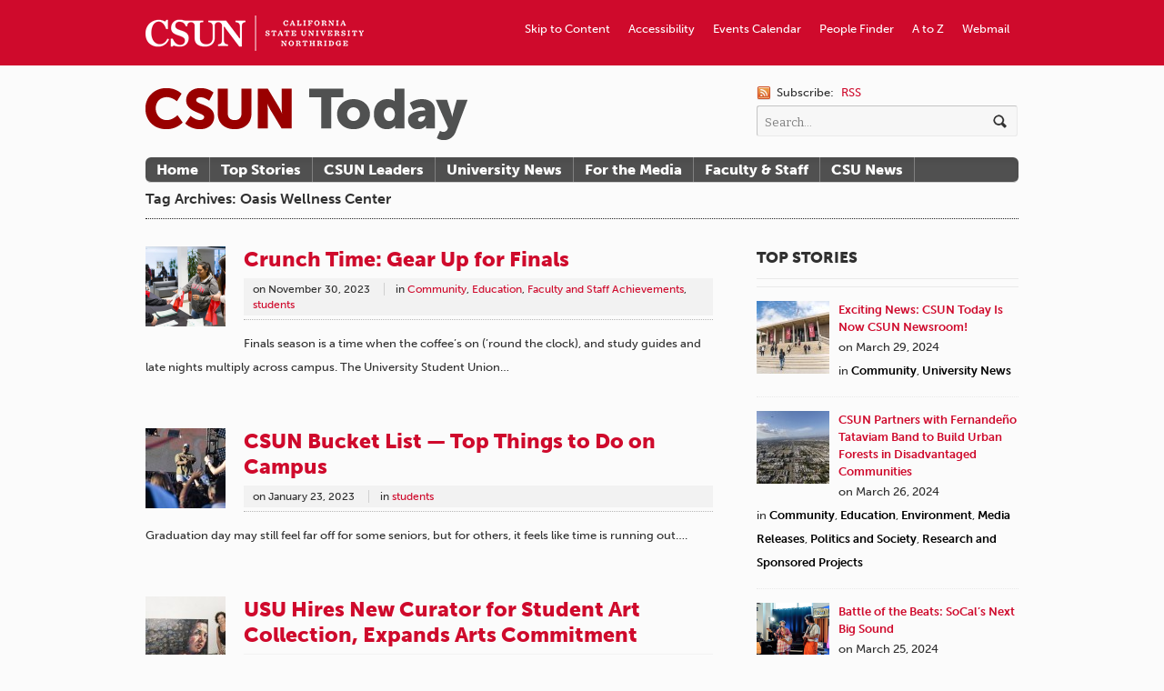

--- FILE ---
content_type: text/html; charset=UTF-8
request_url: https://csunshinetoday.csun.edu/tag/oasis-wellness-center/
body_size: 10468
content:


<!DOCTYPE html>
<html lang="en-US" xmlns:fb="http://ogp.me/ns/fb#" xmlns:addthis="http://www.addthis.com/help/api-spec"  prefix="og: http://ogp.me/ns# fb: http://ogp.me/ns/fb#">
<head>

<meta charset="UTF-8" />

<title>CSUN Today | Tag Archive | Oasis Wellness Center</title>

<meta http-equiv="Content-Type" content="text/html; charset=UTF-8" />
<meta name="robots" content="noindex, follow" />

<link rel="stylesheet" type="text/css" href="https://csunshinetoday.csun.edu/wp-content/themes/currents/style.css" media="screen" />
<link rel="pingback" href="https://csunshinetoday.csun.edu/xmlrpc.php" />

<!-- Jetpack Site Verification Tags -->
<meta name="google-site-verification" content="HUP09q7xLGciYXKG8y8swu9O-LDJUBIKlX8UMS1zbHQ" />
<link rel="alternate" type="application/rss+xml" title="CSUN Today &raquo; Feed" href="https://csunshinetoday.csun.edu/feed/" />
<link rel="alternate" type="application/rss+xml" title="CSUN Today &raquo; Comments Feed" href="https://csunshinetoday.csun.edu/comments/feed/" />
<link rel="alternate" type="application/rss+xml" title="CSUN Today &raquo; Oasis Wellness Center Tag Feed" href="https://csunshinetoday.csun.edu/tag/oasis-wellness-center/feed/" />
		<script type="text/javascript">
			window._wpemojiSettings = {"baseUrl":"https:\/\/s.w.org\/images\/core\/emoji\/72x72\/","ext":".png","source":{"concatemoji":"https:\/\/csunshinetoday.csun.edu\/wp-includes\/js\/wp-emoji-release.min.js?ver=4.4.30"}};
			!function(e,n,t){var a;function i(e){var t=n.createElement("canvas"),a=t.getContext&&t.getContext("2d"),i=String.fromCharCode;return!(!a||!a.fillText)&&(a.textBaseline="top",a.font="600 32px Arial","flag"===e?(a.fillText(i(55356,56806,55356,56826),0,0),3e3<t.toDataURL().length):"diversity"===e?(a.fillText(i(55356,57221),0,0),t=a.getImageData(16,16,1,1).data,a.fillText(i(55356,57221,55356,57343),0,0),(t=a.getImageData(16,16,1,1).data)[0],t[1],t[2],t[3],!0):("simple"===e?a.fillText(i(55357,56835),0,0):a.fillText(i(55356,57135),0,0),0!==a.getImageData(16,16,1,1).data[0]))}function o(e){var t=n.createElement("script");t.src=e,t.type="text/javascript",n.getElementsByTagName("head")[0].appendChild(t)}t.supports={simple:i("simple"),flag:i("flag"),unicode8:i("unicode8"),diversity:i("diversity")},t.DOMReady=!1,t.readyCallback=function(){t.DOMReady=!0},t.supports.simple&&t.supports.flag&&t.supports.unicode8&&t.supports.diversity||(a=function(){t.readyCallback()},n.addEventListener?(n.addEventListener("DOMContentLoaded",a,!1),e.addEventListener("load",a,!1)):(e.attachEvent("onload",a),n.attachEvent("onreadystatechange",function(){"complete"===n.readyState&&t.readyCallback()})),(a=t.source||{}).concatemoji?o(a.concatemoji):a.wpemoji&&a.twemoji&&(o(a.twemoji),o(a.wpemoji)))}(window,document,window._wpemojiSettings);
		</script>
		<style type="text/css">
img.wp-smiley,
img.emoji {
	display: inline !important;
	border: none !important;
	box-shadow: none !important;
	height: 1em !important;
	width: 1em !important;
	margin: 0 .07em !important;
	vertical-align: -0.1em !important;
	background: none !important;
	padding: 0 !important;
}
</style>
<link rel='stylesheet' id='woo-layout-css'  href='https://csunshinetoday.csun.edu/wp-content/themes/currents/css/layout.css?ver=4.4.30' type='text/css' media='all' />
<link rel='stylesheet' id='wphi-style-css'  href='https://csunshinetoday.csun.edu/wp-content/plugins/wp-header-images/css/front-styles.css?ver=4.4.30' type='text/css' media='all' />
<link rel='stylesheet' id='inbound-shortcodes-css'  href='https://csunshinetoday.csun.edu/wp-content/plugins/landing-pages//shared/shortcodes/css/frontend-render.css?ver=4.4.30' type='text/css' media='all' />
<link rel='stylesheet' id='jetpack_css-css'  href='https://csunshinetoday.csun.edu/wp-content/plugins/jetpack/css/jetpack.css?ver=3.9.9' type='text/css' media='all' />
<script type='text/javascript' src='https://csunshinetoday.csun.edu/wp-includes/js/jquery/jquery.js?ver=1.11.3'></script>
<script type='text/javascript' src='https://csunshinetoday.csun.edu/wp-includes/js/jquery/jquery-migrate.min.js?ver=1.2.1'></script>
<script type='text/javascript' src='https://csunshinetoday.csun.edu/wp-content/themes/currents/includes/js/html5.js?ver=4.4.30'></script>
<script type='text/javascript' src='https://csunshinetoday.csun.edu/wp-content/themes/currents/includes/js/fitvids.js?ver=4.4.30'></script>
<script type='text/javascript' src='https://csunshinetoday.csun.edu/wp-content/themes/currents/includes/js/general.js?ver=4.4.30'></script>
<script type='text/javascript'>
/* <![CDATA[ */
var inbound_settings = {"post_id":"tag_1989","post_type":"post","variation_id":"0","ip_address":"130.166.248.2","wp_lead_data":{"lead_id":null,"lead_email":null,"lead_uid":null,"lead_nonce":null},"admin_url":"https:\/\/csunshinetoday.csun.edu\/wp-admin\/admin-ajax.php","track_time":"2026\/01\/21 10:43:11","page_tracking":"off","search_tracking":"off","comment_tracking":"off","custom_mapping":[],"is_admin":"","ajax_nonce":"b30c008cc5"};
/* ]]> */
</script>
<script type='text/javascript' src='https://csunshinetoday.csun.edu/wp-content/plugins/landing-pages//shared/assets/js/frontend/analytics/inboundAnalytics.min.js'></script>
<link rel='https://api.w.org/' href='https://csunshinetoday.csun.edu/wp-json/' />
<link rel="EditURI" type="application/rsd+xml" title="RSD" href="https://csunshinetoday.csun.edu/xmlrpc.php?rsd" />
<link rel="wlwmanifest" type="application/wlwmanifest+xml" href="https://csunshinetoday.csun.edu/wp-includes/wlwmanifest.xml" /> 
<style type="text/css"></style>
<!-- Always force latest IE rendering engine (even in intranet) & Chrome Frame -->
<meta http-equiv="X-UA-Compatible" content="IE=edge,chrome=1" />
<!--  Mobile viewport scale | Disable user zooming as the layout is optimised -->
<meta content="initial-scale=1.0; maximum-scale=1.0; user-scalable=no" name="viewport"/>

			<link rel="stylesheet" id="custom-css-css" type="text/css" href="https://csunshinetoday.csun.edu/?custom-css=1&#038;csblog=1&#038;cscache=6&#038;csrev=52" />
			
<!-- START - Open Graph for Facebook, Google+ and Twitter Card Tags 2.2.6.1 -->
 <!-- Facebook Open Graph -->
  <meta property="og:locale" content="en_US"/>
  <meta property="og:site_name" content="CSUN Today"/>
  <meta property="og:title" content="Oasis Wellness Center"/>
  <meta property="og:url" content="https://csunshinetoday.csun.edu/tag/oasis-wellness-center/"/>
  <meta property="og:type" content="article"/>
  <meta property="og:description" content="California State University, Northridge"/>
  <meta property="article:publisher" content="https://www.facebook.com/calstatenorthridge"/>
 <!-- Google+ / Schema.org -->
  <meta itemprop="name" content="Oasis Wellness Center"/>
  <meta itemprop="headline" content="Oasis Wellness Center"/>
  <meta itemprop="description" content="California State University, Northridge"/>
  <!--<meta itemprop="publisher" content="CSUN Today"/>--> <!-- To solve: The attribute publisher.itemtype has an invalid value -->
 <!-- Twitter Cards -->
  <meta name="twitter:title" content="Oasis Wellness Center"/>
  <meta name="twitter:url" content="https://csunshinetoday.csun.edu/tag/oasis-wellness-center/"/>
  <meta name="twitter:description" content="California State University, Northridge"/>
  <meta name="twitter:card" content="summary_large_image"/>
 <!-- SEO -->
 <!-- Misc. tags -->
 <!-- is_tag -->
<!-- END - Open Graph for Facebook, Google+ and Twitter Card Tags 2.2.6.1 -->
	
<!-- Woo Custom Styling -->
<style type="text/css">
body {background:#fbfbfb !important}
a, .widget_woo_twitter p a, #tabs ul.wooTabs li a, #single-post #related .post h1 a, #recent .category .post h1 a, .widget_woo_authorslist li a.post-link {color:#cf0a2c !important}
a:hover, .post-more a:hover, .post-meta a:hover, .post p.tags a:hover, .widget_woo_twitter p a:hover, #tabs ul.wooTabs li a:hover, #single-post #related .post h1 a:hover, #recent .category .post h1 a:hover, .widget_woo_authorslist li a.post-link:hover {color:#660000!important}
a.button, a.comment-reply-link, #commentform #submit, #contact-page .submit {background:#cf0a2c!important;border-color:#cf0a2c!important}
a.button:hover, a.button.hover, a.button.active, a.comment-reply-link:hover, #commentform #submit:hover, #contact-page .submit:hover {background:#cf0a2c!important;opacity:0.9;}
</style>

<!-- Google Webfonts -->
<link href="https://fonts.googleapis.com/css?family=Bitter:r,i,b" rel="stylesheet" type="text/css" />

<!-- Alt Stylesheet -->
<link href="https://csunshinetoday.csun.edu/wp-content/themes/currents/styles/default.css" rel="stylesheet" type="text/css" />

<!-- Custom Favicon -->
<link rel="shortcut icon" href="http://csuntoday.csun.edu/wp-content/uploads/2012/08/favicon.ico"/>

<!-- Woo Shortcodes CSS -->
<link href="https://csunshinetoday.csun.edu/wp-content/themes/currents/functions/css/shortcodes.css" rel="stylesheet" type="text/css" />

<!-- Custom Stylesheet -->
<link href="https://csunshinetoday.csun.edu/wp-content/themes/currents/custom.css" rel="stylesheet" type="text/css" />

<!-- ADDED BY PETER ON JULY 17, 2012 -->

<script type="text/javascript" src="//use.typekit.net/gfb2mjm.js"></script>
<script type="text/javascript">try{Typekit.load();}catch(e){}</script>

<link rel="stylesheet" type="text/css" href="https://csunshinetoday.csun.edu/wp-content/themes/currents/flexslider/flexslider.css" media="screen" />

<script type="text/javascript" src="https://csunshinetoday.csun.edu/wp-content/themes/currents/flexslider/jquery.flexslider-min.js"></script>
<script type="text/javascript">
	$j=jQuery.noConflict();
	// Can also be used with $(document).ready()
	$j(window).load(function() {
	  $j('.flexslider').flexslider({
	    animation: "slide",
	    controlNav: "thumbnails",
		directionNav: false,  
		slideshow: false,
		smoothHeight: true,
		animationSpeed: 300
	  });
	});
</script>
<!-- END ADDITION -->

<!--[if lt IE 8]>
<style type="text/css">
#top {
	background: #990000 !important;
	overflow: hidden;
	height: 96px;
	}
</style>
<![endif]-->
<link rel="shortcut icon" href="http://www.csun.edu/favicon.ico" />
</head>

<body class="archive tag tag-oasis-wellness-center tag-1989 chrome layout-left-content width-960">

<div id="wrapper">

	
	<div id="top">
		<nav class="col-full" role="navigation">
			<ul id="top-nav" class="nav fl"><li id="menu-item-645" class="Wordmark menu-item menu-item-type-custom menu-item-object-custom menu-item-645"><a href="http://www.csun.edu"><span>CSUN Homepage</span></a></li>
<li id="menu-item-650" class="menu-item menu-item-type-custom menu-item-object-custom menu-item-650"><a href="https://www.csun.edu/webmail/">Webmail</a></li>
<li id="menu-item-649" class="menu-item menu-item-type-custom menu-item-object-custom menu-item-649"><a href="http://www.csun.edu/atoz/">A to Z</a></li>
<li id="menu-item-648" class="menu-item menu-item-type-custom menu-item-object-custom menu-item-648"><a href="https://mynorthridge.csun.edu/psc/PANRPRD/EMPLOYEE/EMPL/c/NRPA_CSUN_APPS.NR_PEOPLESRCH_CMP.GBL/?&#038;">People Finder</a></li>
<li id="menu-item-647" class="menu-item menu-item-type-custom menu-item-object-custom menu-item-647"><a href="http://www.csun.edu/calendar/">Events Calendar</a></li>
<li id="menu-item-646" class="menu-item menu-item-type-custom menu-item-object-custom menu-item-646"><a href="http://www.csun.edu/accessibility/">Accessibility</a></li>
<li id="menu-item-689" class="menu-item menu-item-type-custom menu-item-object-custom menu-item-689"><a href="#header">Skip to Content</a></li>
</ul>		</nav>
	</div><!-- /#top -->

    
	<header id="header" class="col-full">
		
						    <a id="logo" href="https://csunshinetoday.csun.edu/" title="California State University, Northridge">
		    	<img src="http://csuntoday.csun.edu/wp-content/uploads/2012/08/csun-today-wordmark_v1-1.png" alt="CSUN Today" />
		    </a>
	    	    
	    <hgroup>
	        
			<h1 class="site-title"><a href="https://csunshinetoday.csun.edu/">CSUN Today</a></h1>
			<h2 class="site-description">California State University, Northridge</h2>
			<h3 class="nav-toggle"><a href="#navigation">Navigation</a></h3>
		      	
		</hgroup>

		        	
        	<div id="header-search">
        	
        		 <span class="rss">
        		 	<span>Subscribe:</span>
        		            		    
        		    <a href="https://csunshinetoday.csun.edu/feed/">RSS</a> 
        		    
        		            		    
        		</span>
        	
        		<div class="search_main fix">
    <form method="get" class="searchform" action="https://csunshinetoday.csun.edu/" >
	<label for="search-form" style="position: absolute; left: -99999cm;">Search</label>
        <input id="search-form" type="text" class="field s" name="s" value="Search..." onfocus="if ( this.value == 'Search...' ) { this.value = ''; }" onblur="if ( this.value == '' ) { this.value = 'Search...'; }" />
        <input type="image" src="https://csunshinetoday.csun.edu/wp-content/themes/currents/images/ico-search.png" class="search-submit" name="submit" alt="Submit" />
    </form>    
</div><!--/.search_main-->        	
        	</div>

	</header><!-- /#header -->

	<nav id="navigation" role="navigation">
	
		<div class="col-full">
			<ul id="main-nav" class="nav fl"><li id="menu-item-664" class="menu-item menu-item-type-custom menu-item-object-custom menu-item-664"><a href="http://csuntoday.csun.edu/">Home</a></li>
<li id="menu-item-853" class="menu-item menu-item-type-custom menu-item-object-custom menu-item-853"><a href="http://csuntoday.csun.edu/tag/featured/">Top Stories</a></li>
<li id="menu-item-854" class="menu-item menu-item-type-custom menu-item-object-custom menu-item-854"><a href="http://csuntoday.csun.edu/category/csun-leaders/">CSUN Leaders</a></li>
<li id="menu-item-856" class="menu-item menu-item-type-custom menu-item-object-custom menu-item-856"><a href="http://csuntoday.csun.edu/category/university-news/">University News</a></li>
<li id="menu-item-657" class="menu-item menu-item-type-post_type menu-item-object-page menu-item-657"><a href="https://csunshinetoday.csun.edu/for-the-media/">For the Media</a></li>
<li id="menu-item-4028" class="menu-item menu-item-type-taxonomy menu-item-object-category menu-item-4028"><a href="https://csunshinetoday.csun.edu/category/faculty-and-staff-news/">Faculty &#038; Staff</a></li>
<li id="menu-item-4385" class="menu-item menu-item-type-taxonomy menu-item-object-category menu-item-4385"><a href="https://csunshinetoday.csun.edu/category/csu-news/">CSU News</a></li>
</ul>        </div>

	</nav><!-- /#navigation -->

<!-- June 25, 2013 TEST TEST TEST -->    
        
    <div id="content" class="col-full">
    
    	  

		        
                        <header class="archive_header">Tag Archives: Oasis Wellness Center</header>
            
            
                
        <div class="fix"></div>
        
                	<section id="main" class="col-left">
                    
        
        	            
             <!-- Post Starts -->
            <article class="post-54558 post type-post status-publish format-standard hentry category-community category-education category-faculty-and-staff-achievements category-students tag-crunch-time tag-finals tag-finals-week tag-library tag-oasis-wellness-center tag-study">
            
            	<a title="Crunch Time: Gear Up for Finals" href="https://csunshinetoday.csun.edu/education/crunch-time-gear-up-for-finals/" ><img src="https://csunshinetoday.csun.edu/wp-content/themes/currents/functions/thumb.php?src=wp-content/uploads/crunchtime-2-1.png&amp;w=88&amp;h=88&amp;zc=1&amp;q=90" alt="Crunch Time: Gear Up for Finals" class="woo-image thumbnail alignleft"  width="88"  height="88"  /></a>
                <header>
                
                	<h1><a href="https://csunshinetoday.csun.edu/education/crunch-time-gear-up-for-finals/" rel="bookmark" title="Crunch Time: Gear Up for Finals">Crunch Time: Gear Up for Finals</a></h1>
                	
                	<aside class="post-meta">
	<ul>
				<li class="post-date">
			<span class="small">on</span>
			<span>November 30, 2023</span>
		</li>
		<li class="post-category">
			<span class="small">in</span>
			<a href="https://csunshinetoday.csun.edu/category/community/" rel="category tag">Community</a>, <a href="https://csunshinetoday.csun.edu/category/education/" rel="category tag">Education</a>, <a href="https://csunshinetoday.csun.edu/category/faculty-and-staff-news/faculty-and-staff-achievements/" rel="category tag">Faculty and Staff Achievements</a>, <a href="https://csunshinetoday.csun.edu/category/students/" rel="category tag">students</a>		</li>
		<li class="post-comments">
			<span>Comments Off<span class="screen-reader-text"> on Crunch Time: Gear Up for Finals</span></span>		</li>
			</ul>
</aside>
                	
                </header>
                
				                <section class="excerpt entry">
                	 
                	 <p>Finals season is a time when the coffee&#8217;s on (&#8217;round the clock), and study guides and late nights multiply across campus. The University Student Union&#8230;</p>
                
                </section>
                
                <footer class="post-more">      
                	                    <span class="more-link"><a href="https://csunshinetoday.csun.edu/education/crunch-time-gear-up-for-finals/" title="Continue Reading &rarr;">Continue Reading &rarr;</a></span>
                                    </footer>   
                                                     
            </article><!-- /.post -->
            
                        
        
        	            
             <!-- Post Starts -->
            <article class="post-51282 post type-post status-publish format-standard hentry category-students tag-big-show tag-csun tag-graduation tag-library tag-oasis-wellness-center tag-orchard tag-pond tag-soraya tag-src">
            
            	<a href="https://csunshinetoday.csun.edu/students/csun-bucket-list-top-things-to-do-on-campus/" title="CSUN Bucket List — Top Things to Do on Campus"><img src="https://csunshinetoday.csun.edu/wp-content/uploads/big-show-88x88.jpeg" alt=""  width="88"  height="88"  class="woo-image thumbnail alignleft" /></a>
                <header>
                
                	<h1><a href="https://csunshinetoday.csun.edu/students/csun-bucket-list-top-things-to-do-on-campus/" rel="bookmark" title="CSUN Bucket List — Top Things to Do on Campus">CSUN Bucket List — Top Things to Do on Campus</a></h1>
                	
                	<aside class="post-meta">
	<ul>
				<li class="post-date">
			<span class="small">on</span>
			<span>January 23, 2023</span>
		</li>
		<li class="post-category">
			<span class="small">in</span>
			<a href="https://csunshinetoday.csun.edu/category/students/" rel="category tag">students</a>		</li>
		<li class="post-comments">
			<span>Comments Off<span class="screen-reader-text"> on CSUN Bucket List — Top Things to Do on Campus</span></span>		</li>
			</ul>
</aside>
                	
                </header>
                
				                <section class="excerpt entry">
                	 
                	 <p>Graduation day may still feel far off for some seniors, but for others, it feels like time is running out&#8230;.</p>
                
                </section>
                
                <footer class="post-more">      
                	                    <span class="more-link"><a href="https://csunshinetoday.csun.edu/students/csun-bucket-list-top-things-to-do-on-campus/" title="Continue Reading &rarr;">Continue Reading &rarr;</a></span>
                                    </footer>   
                                                     
            </article><!-- /.post -->
            
                        
        
        	            
             <!-- Post Starts -->
            <article class="post-29236 post type-post status-publish format-standard hentry category-arts-and-culture category-community category-education category-students category-university-news tag-art-department tag-arts-and-culture tag-debra-hammond tag-east-conference-center tag-edward-alfano tag-mike-curb-college-of-arts-media-and-communication tag-oasis-wellness-center tag-student-recreation-center tag-university-student-union tag-usu">
            
            	<a href="https://csunshinetoday.csun.edu/university-news/usu-hires-new-curator-for-student-art-collection-expands-arts-commitment/" title="USU Hires New Curator for Student Art Collection, Expands Arts Commitment"><img src="https://csunshinetoday.csun.edu/wp-content/uploads/unnamed-17-88x88.jpg" alt="CSUN art student Nurit Avesar stands with her painting for the University Student Union. The piece tells a story about a friend who traveled through El Salvador. Photo by David J. Hawkins."  width="88"  height="88"  class="woo-image thumbnail alignleft" /></a>
                <header>
                
                	<h1><a href="https://csunshinetoday.csun.edu/university-news/usu-hires-new-curator-for-student-art-collection-expands-arts-commitment/" rel="bookmark" title="USU Hires New Curator for Student Art Collection, Expands Arts Commitment">USU Hires New Curator for Student Art Collection, Expands Arts Commitment</a></h1>
                	
                	<aside class="post-meta">
	<ul>
				<li class="post-date">
			<span class="small">on</span>
			<span>August 30, 2017</span>
		</li>
		<li class="post-category">
			<span class="small">in</span>
			<a href="https://csunshinetoday.csun.edu/category/arts-and-culture/" rel="category tag">Arts and Culture</a>, <a href="https://csunshinetoday.csun.edu/category/community/" rel="category tag">Community</a>, <a href="https://csunshinetoday.csun.edu/category/education/" rel="category tag">Education</a>, <a href="https://csunshinetoday.csun.edu/category/students/" rel="category tag">students</a>, <a href="https://csunshinetoday.csun.edu/category/university-news/" rel="category tag">University News</a>		</li>
		<li class="post-comments">
			<span>Comments Off<span class="screen-reader-text"> on USU Hires New Curator for Student Art Collection, Expands Arts Commitment</span></span>		</li>
			</ul>
</aside>
                	
                </header>
                
				                <section class="excerpt entry">
                	 
                	 <p>The staff and student workers of the University Student Union (USU) at California State University, Northridge have long shown a&#8230;</p>
                
                </section>
                
                <footer class="post-more">      
                	                    <span class="more-link"><a href="https://csunshinetoday.csun.edu/university-news/usu-hires-new-curator-for-student-art-collection-expands-arts-commitment/" title="Continue Reading &rarr;">Continue Reading &rarr;</a></span>
                                    </footer>   
                                                     
            </article><!-- /.post -->
            
                        
        
        	            
             <!-- Post Starts -->
            <article class="post-25507 post type-post status-publish format-standard hentry category-community category-health-and-fitness category-honors-awards tag-asla tag-institutional-design tag-lpa-inc tag-oasis-wellness-center tag-university-student-union">
            
            	<a href="https://csunshinetoday.csun.edu/health-and-fitness/csuns-oasis-wellness-center-receives-honor-for-outstanding-institutional-design/" title="CSUN’s Oasis Wellness Center Receives Honor for Outstanding Institutional Design"><img src="https://csunshinetoday.csun.edu/wp-content/uploads/Oasis-1-DJ-88x88.jpg" alt=""  width="88"  height="88"  class="woo-image thumbnail alignleft" /></a>
                <header>
                
                	<h1><a href="https://csunshinetoday.csun.edu/health-and-fitness/csuns-oasis-wellness-center-receives-honor-for-outstanding-institutional-design/" rel="bookmark" title="CSUN’s Oasis Wellness Center Receives Honor for Outstanding Institutional Design">CSUN’s Oasis Wellness Center Receives Honor for Outstanding Institutional Design</a></h1>
                	
                	<aside class="post-meta">
	<ul>
				<li class="post-date">
			<span class="small">on</span>
			<span>October 20, 2016</span>
		</li>
		<li class="post-category">
			<span class="small">in</span>
			<a href="https://csunshinetoday.csun.edu/category/community/" rel="category tag">Community</a>, <a href="https://csunshinetoday.csun.edu/category/health-and-fitness/" rel="category tag">Health and Fitness</a>, <a href="https://csunshinetoday.csun.edu/category/faculty-and-staff-news/faculty-and-staff-achievements/honors-awards/" rel="category tag">Honors &amp; Awards</a>		</li>
		<li class="post-comments">
			<span>Comments Off<span class="screen-reader-text"> on CSUN’s Oasis Wellness Center Receives Honor for Outstanding Institutional Design</span></span>		</li>
			</ul>
</aside>
                	
                </header>
                
				                <section class="excerpt entry">
                	 
                	 <p>The Southern California chapter of the American Society of Landscape Architects (ASLA) recognized California State University, Northridge’s Oasis Wellness Center&#8230;</p>
                
                </section>
                
                <footer class="post-more">      
                	                    <span class="more-link"><a href="https://csunshinetoday.csun.edu/health-and-fitness/csuns-oasis-wellness-center-receives-honor-for-outstanding-institutional-design/" title="Continue Reading &rarr;">Continue Reading &rarr;</a></span>
                                    </footer>   
                                                     
            </article><!-- /.post -->
            
                        
          
    
			                
		</section><!-- /#main -->

        	
<aside id="sidebar" class="col-right">

    <div class="primary">
		<div id="text-2" class="widget widget_text">			<div class="textwidget"><h3>Top Stories</h3></div>
		</div><div id="woo_tabs-2" class="widget widget_woo_tabs">
<div id="tabs">
		    	<ul class="wooTabs" style="display: none;">
	    
                            	<li class="featured_tag_tab"><a href="#tab-featured_tag_tab">Featured Tag</a></li>
        
    </ul>

    <div class="fix"></div>

    <div class="boxes box inside">

        
                                                <ul id="tab-featured_tag_tab" class="list">
            	<li class="fix">
		<a href="https://csunshinetoday.csun.edu/university-news/exciting-news-csun-today-is-now-csun-newsroom/" title="Exciting News: CSUN Today Is Now CSUN Newsroom!"><img src="https://csunshinetoday.csun.edu/wp-content/uploads/Campus-80x80.jpeg" alt=""  width="80"  height="80"  class="woo-image thumbnail" /></a>		<a title="Exciting News: CSUN Today Is Now CSUN Newsroom!" href="https://csunshinetoday.csun.edu/university-news/exciting-news-csun-today-is-now-csun-newsroom/">Exciting News: CSUN Today Is Now CSUN Newsroom!</a>
		<span class="meta meta-tabs">on March 29, 2024<br/>in <a href="https://csunshinetoday.csun.edu/category/community/" rel="category tag">Community</a>, <a href="https://csunshinetoday.csun.edu/category/university-news/" rel="category tag">University News</a></span>
	</li>
		<li class="fix">
		<a href="https://csunshinetoday.csun.edu/education/csun-partners-with-fernandeno-tataviam-band-to-build-urban-forests-in-disadvantaged-communities/" title="CSUN Partners with Fernandeño Tataviam Band to Build Urban Forests in Disadvantaged Communities"><img src="https://csunshinetoday.csun.edu/wp-content/uploads/urban-forest-4-web-80x80.jpg" alt="Aerial view of North Hollywood and Burbank in the San Fernando Valley area of Los Angeles, California."  width="80"  height="80"  class="woo-image thumbnail" /></a>		<a title="CSUN Partners with Fernandeño Tataviam Band to Build Urban Forests in Disadvantaged Communities" href="https://csunshinetoday.csun.edu/education/csun-partners-with-fernandeno-tataviam-band-to-build-urban-forests-in-disadvantaged-communities/">CSUN Partners with Fernandeño Tataviam Band to Build Urban Forests in Disadvantaged Communities</a>
		<span class="meta meta-tabs">on March 26, 2024<br/>in <a href="https://csunshinetoday.csun.edu/category/community/" rel="category tag">Community</a>, <a href="https://csunshinetoday.csun.edu/category/education/" rel="category tag">Education</a>, <a href="https://csunshinetoday.csun.edu/category/environment/" rel="category tag">Environment</a>, <a href="https://csunshinetoday.csun.edu/category/media-releases/" rel="category tag">Media Releases</a>, <a href="https://csunshinetoday.csun.edu/category/politics-and-society/" rel="category tag">Politics and Society</a>, <a href="https://csunshinetoday.csun.edu/category/faculty-and-staff-news/faculty-and-staff-achievements/research-and-sponsored-projects/" rel="category tag">Research and Sponsored Projects</a></span>
	</li>
		<li class="fix">
		<a href="https://csunshinetoday.csun.edu/arts-and-culture/battle-of-the-beats-socals-next-big-sound/" title="Battle of the Beats: SoCal&#8217;s Next Big Sound"><img src="https://csunshinetoday.csun.edu/wp-content/uploads/Middle-Kids-on-SoCal-Sound-80x80.png" alt="Australian indie rock music duo Middle Kids perform in 88.5FM SoCal Sound Radio Station's studio."  width="80"  height="80"  class="woo-image thumbnail" /></a>		<a title="Battle of the Beats: SoCal&#8217;s Next Big Sound" href="https://csunshinetoday.csun.edu/arts-and-culture/battle-of-the-beats-socals-next-big-sound/">Battle of the Beats: SoCal&#8217;s Next Big Sound</a>
		<span class="meta meta-tabs">on March 25, 2024<br/>in <a href="https://csunshinetoday.csun.edu/category/arts-and-culture/" rel="category tag">Arts and Culture</a>, <a href="https://csunshinetoday.csun.edu/category/community/" rel="category tag">Community</a>, <a href="https://csunshinetoday.csun.edu/category/music/" rel="category tag">Music</a>, <a href="https://csunshinetoday.csun.edu/category/music/music-department/" rel="category tag">music department</a>, <a href="https://csunshinetoday.csun.edu/category/performing-arts/" rel="category tag">performing arts</a>, <a href="https://csunshinetoday.csun.edu/category/students/" rel="category tag">students</a></span>
	</li>
	        </ul>
        
    </div><!-- /.boxes -->

</div><!-- /wooTabs -->

         </div><div id="text-6" class="widget widget_text">			<div class="textwidget"><a href="http://www.csun.edu/node/11001/subscribe-csun-shine-weekly-0"><img src="http://csunshinetoday.csun.edu/wp-content/uploads/csun-weekly-subscribe.jpg" alt="Subscribe to CSUN Weekly"></a>
<br/>
<br/></div>
		</div><div id="text-4" class="widget widget_text"><h3>CSU Resources</h3>			<div class="textwidget"><p><a href="http://www.calstate.edu/csuleader/">CSU Leader</a><br/>
<a href="http://www.calstate.edu/executive/communications/index.shtml">CSYou</a><br/><a href="http://csunshinetoday.csun.edu/category/csu-news/">CSU News</a></p>
<!--
<a href="http://www.calstate.edu/executive/communications/index.shtml">CSU Employee Updates</a></p>
--></div>
		</div><div id="nav_menu-3" class="widget widget_nav_menu"><h3>Topics</h3><div class="menu-category-nav-container"><ul id="menu-category-nav" class="menu"><li id="menu-item-878" class="menu-item menu-item-type-taxonomy menu-item-object-category menu-item-878"><a href="https://csunshinetoday.csun.edu/category/arts-and-culture/">Arts and Culture</a></li>
<li id="menu-item-880" class="menu-item menu-item-type-taxonomy menu-item-object-category menu-item-880"><a href="https://csunshinetoday.csun.edu/category/athletics/">Athletics</a></li>
<li id="menu-item-3599" class="menu-item menu-item-type-taxonomy menu-item-object-category menu-item-3599"><a href="https://csunshinetoday.csun.edu/category/business/">Business</a></li>
<li id="menu-item-881" class="menu-item menu-item-type-taxonomy menu-item-object-category menu-item-881"><a href="https://csunshinetoday.csun.edu/category/community/">Community</a></li>
<li id="menu-item-4387" class="menu-item menu-item-type-taxonomy menu-item-object-category menu-item-4387"><a href="https://csunshinetoday.csun.edu/category/csu-news/">CSU News</a></li>
<li id="menu-item-876" class="menu-item menu-item-type-taxonomy menu-item-object-category menu-item-876"><a href="https://csunshinetoday.csun.edu/category/education/">Education</a></li>
<li id="menu-item-1798" class="menu-item menu-item-type-taxonomy menu-item-object-category menu-item-1798"><a href="https://csunshinetoday.csun.edu/category/faculty-and-staff-news/">Faculty and Staff News</a></li>
<li id="menu-item-879" class="menu-item menu-item-type-taxonomy menu-item-object-category menu-item-879"><a href="https://csunshinetoday.csun.edu/category/health-and-fitness/">Health and Fitness</a></li>
<li id="menu-item-2140" class="menu-item menu-item-type-taxonomy menu-item-object-category menu-item-2140"><a href="https://csunshinetoday.csun.edu/category/media-releases/">Media Releases</a></li>
<li id="menu-item-875" class="menu-item menu-item-type-taxonomy menu-item-object-category menu-item-875"><a href="https://csunshinetoday.csun.edu/category/politics-and-society/">Politics and Society</a></li>
<li id="menu-item-2139" class="menu-item menu-item-type-taxonomy menu-item-object-category menu-item-2139"><a href="https://csunshinetoday.csun.edu/category/science-and-technology/">Science and Technology</a></li>
</ul></div></div><div id="text-10" class="widget widget_text">			<div class="textwidget"><h3><a href="https://www.csun.edu/advancement/clips">CSUN in the News</a></h3>

<p>
<a href="https://www.csun.edu/node/402101">California State University Northridge President Dr. Erika D. Beck: Five Things You Need To Be A Highly Effective Leader During Uncertain & Turbulent Times
</a><br/></p>
<p><a href="https://www.csun.edu/node/402109">Dealers at CSUN’s Electric Car Show
</a></p>
<p>
<a href="https://www.csun.edu/node/402030">What is critical race theory? Professor Theresa Montaño explains



</a></p></div>
		</div><div id="text-11" class="widget widget_text">			<div class="textwidget"><h3><a href="https://www.csun.edu/advancement/clips/8511/Athletics">Athletics</a></h3>


<p><a href="https://www.csun.edu/node/402097">Five athletes from Crook County High School ink letters of intent


</a><br/></p>


<p><a href="https://www.csun.edu/node/402087">Several area standouts make college choices
</a><br/></p>

<p><a href="https://www.csun.edu/node/402034">USC WOMEN MAINTAIN TOP SPOT UNANIMOUSLY IN CWPA WEEK 13 POLLS

</a></p></div>
		</div><div id="text-3" class="widget widget_text">			<div class="textwidget"><div id="connect">
<div class="social">


		   				   		<a href="http://www.twitter.com/csunorthridge" class="twitter" title="Twitter"></a>

		   				   		<a href="http://www.facebook.com/calstatenorthridge" class="facebook" title="Facebook"></a>

		   				   		<a href="http://www.youtube.com/calstatenorthridge" class="youtube" title="YouTube"></a>

		   					</div>
</div></div>
		</div>		           
	</div>        
	
</aside><!-- /#sidebar -->

    </div><!-- /#content -->
    
        
    <div id="content-subscribe" class="col-full">
    
    	<div class="banner fix">
    	
    		<p>Get the full <img src="http://localhost:8888/csunnews/wp-content/themes/currents/images/logo-small.png" alt="Currents" /> experience</p>
    		
    		<span class="button-wrap">
    			<a class="button" href="http://localhost:8888/csunnews" title="#">Subscribe Today</a>
    		</span>
    	
    	</div>
    
    </div><!-- /#content-subscribe -->
	    
   	
	<section id="featured-category">	
	</section><!-- /#featured-category -->

 
		
	<footer id="footer" class="col-full">
	
				
				
		<section id="footer-search" class="fix">
		
			<span class="rss">
        	 	<span>Subscribe:</span>
        	            	    
        	    <a href="https://csunshinetoday.csun.edu/feed/">RSS</a> 
        	    
        	            	    
        	</span>
        	
        	<div class="search_main fix">
    <form method="get" class="searchform" action="https://csunshinetoday.csun.edu/" >
	<label for="search-form" style="position: absolute; left: -99999cm;">Search</label>
        <input id="search-form" type="text" class="field s" name="s" value="Search..." onfocus="if ( this.value == 'Search...' ) { this.value = ''; }" onblur="if ( this.value == '' ) { this.value = 'Search...'; }" />
        <input type="image" src="https://csunshinetoday.csun.edu/wp-content/themes/currents/images/ico-search.png" class="search-submit" name="submit" alt="Submit" />
    </form>    
</div><!--/.search_main-->		
		</section><!-- /#footer-search -->
		
		
		<section id="copyright" class="col-full">
			<div class="csun-footer">
<p>
					<img class="left" src="http://www.csun.edu/sites/default/themes/csun/images/footer-seal.png" alt="California State University, Northridge Seal" />
					<strong>California State University, Northridge</strong><br/>
University Advancement<br/>
Marketing and Communications<br/>
					18111 Nordhoff Street, Northridge, CA 91330<br/>
					Phone: (818) 677-2130 / <a href="http://www.csun.edu/contact/">Contact Us</a>
				</p>
				<ul>
					<li><a href="mailto:csuntoday@csun.edu">Contact Page Owner</a></li>
					<li><a href="http://www-admn.csun.edu/vp/policies/">University Policies</a></li>
					<li><a href="http://get.adobe.com/reader/">Acrobat Reader</a></li>
				</ul>
				<ul>
					<li><a href="http://www.calstate.edu/">California State University</a></li>
					<li><a href="http://www-admn.csun.edu/publicsafety/emergency/">Emergency Information</a></li>

				</ul>
</div>		</section><!-- /#copyright -->

	</footer><!-- /#footer  -->

</div><!-- /#wrapper -->
	<div style="display:none">
	</div>
<script type="text/javascript">

  var _gaq = _gaq || [];
  _gaq.push(['_setAccount', 'UA-34649404-1']);
  _gaq.push(['_trackPageview']);

  (function() {
    var ga = document.createElement('script'); ga.type =
'text/javascript'; ga.async = true;
    ga.src = ('https:' == document.location.protocol ? 'https://ssl' :
'http://www') + '.google-analytics.com/ga.js';
    var s = document.getElementsByTagName('script')[0];
s.parentNode.insertBefore(ga, s);
  })();

</script>
<!--[if lt IE 9]>
<script src="https://csunshinetoday.csun.edu/wp-content/themes/currents/includes/js/respond.js"></script>
<![endif]-->

<!-- Woo Tabs Widget -->
<script type="text/javascript">jQuery(document).ready(function(){var a="#tagcloud";var b=jQuery("#tagcloud").height();jQuery(".inside ul li:last-child").css("border-bottom","0px");jQuery(".wooTabs").each(function(){jQuery(this).children("li").children("a:first").addClass("selected")});jQuery(".inside > *").hide();jQuery(".inside > *:first-child").show();jQuery(".wooTabs li a").click(function(a){var b=jQuery(this).attr("href");jQuery(this).parent().parent().children("li").children("a").removeClass("selected");jQuery(this).addClass("selected");jQuery(this).parent().parent().parent().children(".inside").children("*").hide();jQuery(".inside "+b).fadeIn(500);a.preventDefault()})})</script>

<script data-cfasync="false" type="text/javascript">
var addthis_config = {"data_track_clickback":false,"ui_atversion":300,"ignore_server_config":true};
var addthis_share = {};
</script>
                <!-- AddThis Settings Begin -->
                <script data-cfasync="false" type="text/javascript">
                    var addthis_product = "wpp-5.3.4";
                    var wp_product_version = "wpp-5.3.4";
                    var wp_blog_version = "4.4.30";
                    var addthis_plugin_info = {"info_status":"enabled","cms_name":"WordPress","plugin_name":"Share Buttons by AddThis","plugin_version":"5.3.4","anonymous_profile_id":"wp-f41e8d41e0c501996a75cdabfd450da5","plugin_mode":"WordPress","select_prefs":{"addthis_per_post_enabled":true,"addthis_above_enabled":true,"addthis_below_enabled":true,"addthis_sidebar_enabled":false,"addthis_mobile_toolbar_enabled":false,"addthis_above_showon_home":false,"addthis_below_showon_home":false,"addthis_above_showon_pages":false,"addthis_below_showon_pages":false,"addthis_above_showon_categories":false,"addthis_below_showon_categories":false,"addthis_above_showon_archives":false,"addthis_below_showon_archives":false,"addthis_above_showon_posts":true,"addthis_above_showon_excerpts":true,"addthis_below_showon_posts":true,"addthis_below_showon_excerpts":true,"addthis_sidebar_showon_home":true,"addthis_sidebar_showon_posts":true,"addthis_sidebar_showon_pages":true,"addthis_sidebar_showon_archives":true,"addthis_sidebar_showon_categories":true,"addthis_mobile_toolbar_showon_home":true,"addthis_mobile_toolbar_showon_posts":true,"addthis_mobile_toolbar_showon_pages":true,"addthis_mobile_toolbar_showon_archives":true,"addthis_mobile_toolbar_showon_categories":true,"sharing_enabled_on_post_via_metabox":true},"page_info":{"template":"archives","post_type":"any"}};
                    if (typeof(addthis_config) == "undefined") {
                        var addthis_config = {"data_track_clickback":false,"ui_atversion":300,"ignore_server_config":true};
                    }
                    if (typeof(addthis_share) == "undefined") {
                        var addthis_share = {};
                    }
                    if (typeof(addthis_layers) == "undefined") {
                        var addthis_layers = {};
                    }
                </script>
                <script
                    data-cfasync="false"
                    type="text/javascript"
                    src="//s7.addthis.com/js/300/addthis_widget.js#pubid=wp-f41e8d41e0c501996a75cdabfd450da5 "
                    async="async"
                >
                </script>
                <script data-cfasync="false" type="text/javascript">
                    (function() {
                        var at_interval = setInterval(function () {
                            if(window.addthis) {
                                clearInterval(at_interval);
                                addthis.layers(addthis_layers);
                            }
                        },1000)
                    }());
                </script>
                <link rel='stylesheet' id='addthis_output-css'  href='https://csunshinetoday.csun.edu/wp-content/plugins/addthis/css/output.css?ver=4.4.30' type='text/css' media='all' />
<script type='text/javascript' src='https://csunshinetoday.csun.edu/wp-content/plugins/landing-pages//shared//shortcodes/js/spin.min.js'></script>
<script type='text/javascript' src='https://s0.wp.com/wp-content/js/devicepx-jetpack.js?ver=202604'></script>
<script type='text/javascript' src='https://secure.gravatar.com/js/gprofiles.js?ver=2026Janaa'></script>
<script type='text/javascript'>
/* <![CDATA[ */
var WPGroHo = {"my_hash":""};
/* ]]> */
</script>
<script type='text/javascript' src='https://csunshinetoday.csun.edu/wp-content/plugins/jetpack/modules/wpgroho.js?ver=4.4.30'></script>
<script type='text/javascript' src='https://csunshinetoday.csun.edu/wp-includes/js/wp-embed.min.js?ver=4.4.30'></script>
<script type='text/javascript' src='https://stats.wp.com/e-202604.js' async defer></script>
<script type='text/javascript'>
	_stq = window._stq || [];
	_stq.push([ 'view', {v:'ext',j:'1:3.9.9',blog:'106408116',post:'0',tz:'-7',srv:'csunshinetoday.csun.edu'} ]);
	_stq.push([ 'clickTrackerInit', '106408116', '0' ]);
</script>
<!--wp_footer--></body>
</html>

--- FILE ---
content_type: text/css
request_url: https://csunshinetoday.csun.edu/wp-content/themes/currents/style.css
body_size: 56077
content:
/*  
Theme Name: Currents
Theme URI: http://www.woothemes.com/
Version: 1.1.5
Description: Designed by <a href="http://www.woothemes.com">WooThemes</a>.
Author: WooThemes
Author URI: http://www.woothemes.com
Tags: woothemes

	Copyright: (c) 2009-2011 WooThemes.
	License: GNU General Public License v2.0
	License URI: http://www.gnu.org/licenses/gpl-2.0.html

*/
/* 

WARNING! DO NOT EDIT THIS FILE!

To make it easy to update your theme, you should not edit the styles in this file. Instead use 
the custom.css file to add your styles. You can copy a style from this file and paste it in 
custom.css and it will override the style in this file. You have been warned! :)

*/
/*-------------------------------------------------------------------------------------------

INDEX:

0. RESET

1. SETUP
-1.1 Defaults
-1.2 Hyperlinks

2. SITE STRUCTURE & APPEARANCE
-2.1 Containers & Columns
-2.2 Navigation
  -2.2.1 Drop-down menus
  -2.2.2 Top Navigation (optional)
-2.3 Header
-2.4 Content
  -2.4.1 Featured
  -2.4.2 Recent
-2.5 Sidebar
-2.6 Footer
-2.7 Breadcrumbs

3. POSTS
-3.1 Images
-3.2 Typographic Elements
-3.3 Pagination / WP-Pagenavi / Woo-Pagination
-3.4 Entry Tables
-3.5 Subscribe & Connect
-3.6 Authors

4. WIDGETS
-4.1 Generic Widgets
-4.2 Specific Widgets
-4.3 Featured Category Widgets
-4.4 Footer Widgets

5. COMMENTS
-5.1 Comments
-5.2 Comments Form
-5.3 Pingbacks / Trackbacks

6. PAGE TEMPLATES
-6.1 Timeline Page Template
-6.2 Contact Form

7. MISC
-7.1 Buttons
-7.2 Gravity forms
-7.3 IE specific styling 

-------------------------------------------------------------------------------------------*/
/*-------------------------------------------------------------------------------------------*/
/* RESET - http://meyerweb.com/eric/tools/css/reset/ | v2.0 | 20110126 */
/*-------------------------------------------------------------------------------------------*/
html,
body,
div,
span,
applet,
object,
iframe,
h1,
h2,
h3,
h4,
h5,
h6,
p,
blockquote,
pre,
a,
abbr,
acronym,
address,
big,
cite,
code,
del,
dfn,
em,
img,
ins,
kbd,
q,
s,
samp,
small,
strike,
strong,
sub,
sup,
tt,
var,
b,
u,
i,
center,
dl,
dt,
dd,
ol,
ul,
li,
fieldset,
form,
label,
legend,
table,
caption,
tbody,
tfoot,
thead,
tr,
th,
td,
article,
aside,
canvas,
details,
embed,
figure,
figcaption,
footer,
header,
hgroup,
menu,
nav,
output,
ruby,
section,
summary,
time,
mark,
audio,
video {
  margin: 0;
  padding: 0;
  border: 0;
  font-size: 100%;
  vertical-align: baseline;
}
/* HTML5 display-role reset for older browsers */
article,
aside,
details,
figcaption,
figure,
footer,
header,
hgroup,
menu,
nav,
section {
  display: block;
}
body {
  line-height: 1;
}
ol,
ul {
  list-style: none;
}
blockquote,
q {
  quotes: none;
}
blockquote:before,
blockquote:after,
q:before,
q:after {
  content: '';
  content: none;
}
table {
  border-collapse: collapse;
  border-spacing: 0;
}
/* Floating & Alignment  */
.fl {
  float: left;
}
.fr {
  float: right;
}
.ac {
  text-align: center;
}
.ar {
  text-align: right;
}
/* The Magnificent Clearfix: Updated to prevent margin-collapsing on child elements.
   j.mp/bestclearfix */
.fix:before,
.fix:after,
.col-full:before,
.col-full:after {
  content: "\0020";
  display: block;
  height: 0;
  overflow: hidden;
}
.fix:after,
.col-full:after {
  clear: both;
}
/* Fix clearfix: blueprintcss.lighthouseapp.com/projects/15318/tickets/5-extra-margin-padding-bottom-of-page */
.fix,
.col-full {
  zoom: 1;
}
/*-------------------------------------------------------------------------------------------*/
/* IMPORTS */
/*-------------------------------------------------------------------------------------------*/
/*-------------------------------------------------------------------------------------------*/
/* 1. SETUP */
/*-------------------------------------------------------------------------------------------*/
/* 1.1 Defaults */
body {
  font-size: 13px;
  line-height: 1.5;
  color: #333333;
  background: #fff;
  font-family: Bitter, Helvetica, Arial, sans-serif;
  -webkit-text-size-adjust: 100%;
  -ms-text-size-adjust: 100%;
  text-rendering: optimizeLegibility;
  -webkit-font-smoothing: antialiased;
}
h1,
h2,
h3,
h4,
h5,
h6 {
  margin: 0;
  font-family: Bitter, Helvetica, Arial, sans-serif;
  color: #000000;
  font-weight: normal;
}
h1 a,
h2 a,
h3 a,
h4 a,
h5 a,
h6 a {
  text-decoration: none;
}
h1 a:hover,
h2 a:hover,
h3 a:hover,
h4 a:hover,
h5 a:hover,
h6 a:hover {
  text-decoration: underline;
}
h1 {
  font-size: 1.4em;
}
h2 {
  font-size: 1.2em;
}
h3 {
  font-size: 1em;
}
h4 {
  font-size: 0.6em;
}
h5 {
  font-size: 0.4em;
}
h6 {
  font-size: 0.2em;
}
p {
  margin: 0;
}
img {
  max-width: 100%;
  vertical-align: bottom;
}
hr {
  background-color: #e9e9e9;
  border: 0;
  height: 1px;
  margin-bottom: 20px;
}
input,
textarea {
  padding: 5px;
  border-color: #c4c4c4 #eaeaea #eaeaea #c4c4c4;
  border-width: 1px;
  font: normal 1em Bitter, Helvetica, Arial, sans-serif;
  border-style: solid;
  outline: none;
  -webkit-border-radius: 7px;
  -moz-border-radius: 7px;
  border-radius: 7px;
  color: #808080;
}
input:focus,
textarea:focus {
  color: #333333;
}
/* 1.2 Hyperlinks */
a {
  color: #1d5689;
  text-decoration: none;
}
a:hover {
  color: #003467;
  text-decoration: underline;
}
/*-------------------------------------------------------------------------------------------*/
/* 2. SITE STRUCTURE & APPEARANCE */
/*-------------------------------------------------------------------------------------------*/
/* Layouts, floats & widths are set in layout.less */
.nav-toggle {
  position: absolute;
  top: 60px;
  right: 30px;
}
.nav-toggle a {
  display: block;
  overflow: hidden;
  height: 0;
  width: 25px;
  padding-top: 15px;
  background: url(images/nav-toggle.png) no-repeat left top;
}
/* 2.2 Navigation */
#navigation {
  margin: 0 0 2em;
  position: relative;
  z-index: 999;
}
.nav {
  z-index: 99;
  margin: 0;
  padding: 0;
  list-style: none;
  line-height: 1.5;
}
.nav a {
  position: relative;
  color: #787878;
  display: block;
  z-index: 100;
  padding: 17px 15px 15px;
  text-decoration: none;
  text-shadow: 0 1px 0 #ffffff;
}
.nav a:hover {
  color: #222222;
}
.nav li {
  float: left;
  width: auto;
}
.nav li.current_page_item a,
.nav li.current_page_parent a,
.nav li.current-menu-ancestor a,
.nav li.current-cat a,
.nav li.li.current-menu-item a,
.nav li.sfHover a {
  color: #222222;
}
/* Optional Styling */
#navigation {
  background-color: #f7f7f7;
  border-bottom: 1px solid #d0d0d0;
  box-shadow: inset 0 5px 5px 0 rgba(0, 0, 0, 0.05);
  -webkit-box-shadow: inset 0 5px 5px 0 rgba(0, 0, 0, 0.05);
  -moz-box-shadow: inset 0 5px 5px 0 rgba(0, 0, 0, 0.05);
  -o-box-shadow: inset 0 5px 5px 0 rgba(0, 0, 0, 0.05);
}
#navigation .nav a.sf-with-ul {
  padding-right: 20px!important;
}
#navigation .nav .sf-sub-indicator {
  background: url(images/arrow-superfish.png) no-repeat;
  position: absolute;
  display: block;
  right: 0.4em;
  top: 46%;
  width: 10px;
  height: 10px;
  text-indent: -999em;
  overflow: hidden;
}
.nav li ul {
  position: absolute;
  left: -999em;
}
.nav li:hover,
.nav li.hover {
  position: static;
}
.nav li:hover ul ul,
.nav li.sfhover ul ul,
.nav li:hover ul ul ul,
.nav li.sfhover ul ul ul,
.nav li:hover ul ul ul ul,
.nav li.sfhover ul ul ul ul {
  left: -999em;
}
.nav li:hover ul,
.nav li.sfhover ul,
.nav li li:hover ul,
.nav li li.sfhover ul,
.nav li li li:hover ul,
.nav li li li.sfhover ul,
.nav li li li li:hover ul,
.nav li li li li.sfhover ul {
  left: auto;
}
/* 2.2.1 Drop-down menus */
@media only screen and (max-width: 767px) {
  /* iPhone landscape & down */
  #navigation {
    display: none;
  }
  #navigation .nav {
    float: none;
  }
  #navigation .nav li {
    float: none;
  }
  #navigation .nav li a {
    border: none!important;
  }
  #navigation .nav li ul {
    position: relative;
  }
  #navigation .nav li ul li {
    padding-left: 10px;
  }
  #navigation ul {
    width: 100%;
  }
}
/* 2.2.2 Top Navigation (optional) */
#top select {
  margin: 20px 0 0;
  width: 100%;
}
#top #top-nav {
  display: none;
}
/* 2.3 Header */
#header {
  padding: 3em 0;
  clear: both;
  position: relative;
}
#header #logo {
  margin: 0 0 30px;
}
#header hgroup {
  margin: 0 0 30px;
}
#header .site-title,
#header .site-description {
  display: none;
}
#header .site-title a,
#header .site-description a {
  text-transform: none;
  font-weight: normal;
  text-decoration: none;
}
#header .site-title a:hover,
#header .site-description a:hover {
  text-decoration: underline;
}
#header #header-search .rss {
  display: block;
  margin: 0 0 5px;
  padding: 0 0 0 22px;
  background: url(images/ico-rss.png) no-repeat left 2px;
}
#header #header-search .rss a {
  padding: 0 5px;
}
#header #header-search .search-submit {
  top: 9px;
}
/* 2.4 Content */
#content {
  margin-bottom: 3px;
  padding: 0 0 2em;
  border-bottom: 1px solid #e9e9e9;
}
.page #content {
  border-bottom: none;
}
body.single-post #content {
  border-bottom: none;
}
/* 2.4.1 Featured */
#featured {
  position: relative;
  width: 100%;
  margin: 0 auto;
  padding: 0;
  min-height: 150px;
  background: url(images/ico-loader.gif) no-repeat center center;
}
#featured .loaded {
  background: none;
}
#featured .slides {
  /* Hide the slides before the JS is loaded. Avoids image jumping */

  margin: 0;
}
#featured .slides li.slide {
  position: relative;
  display: none;
  list-style: none;
}
#featured img {
  display: block;
}
#featured article {
  margin: 0;
  padding: 15px 20px 10px;
  background: #000;
  border: none;
  display: block;
}
#featured article header h1,
#featured article header h1 a {
  line-height: 1.2;
  color: #fff;
}
#featured article header .featured-meta li {
  display: inline;
  color: #fff;
  font-size: 0.8em;
}
#featured article header .featured-meta li a {
  color: #fff;
}
#featured article header .featured-meta .post-author {
  color: #ababab;
  margin: 0 11px 0 0;
  padding: 0 10px 0 0;
  border-right: 1px dotted #fff;
}
#featured article header .featured-meta .post-author a {
  color: #ababab;
}
.slide-container {
  position: relative;
  height: auto;
  margin: 1em auto 2.5em;
  padding: 0 0 2.3em;
}
.slide-container.no-nav.no-pagi {
  padding: 0;
}
.slide-container .flex-control-nav {
  position: absolute;
  bottom: 0;
  z-index: 9999;
  width: 100%;
  margin: 10px auto 0;
  padding: 0;
  text-align: center;
  display: block;
}
.slide-container .flex-control-nav li {
  display: inline;
  margin: 0 5px;
  list-style: none;
}
.slide-container .flex-control-nav li a {
  display: inline-block;
  height: 0;
  width: 8px;
  overflow: hidden;
  padding-top: 8px;
  -webkit-border-radius: 10px;
  -moz-border-radius: 10px;
  border-radius: 10px;
  background: #919191;
  cursor: pointer;
}
.slide-container .flex-control-nav li a:hover,
.slide-container .flex-control-nav li a.active {
  background: #222222;
}
.slide-container .flex-direction-nav .prev,
.slide-container .flex-direction-nav .next {
  display: block;
  height: 0;
  width: 14px;
  position: absolute;
  bottom: 2px;
  padding-top: 22px;
  overflow: hidden;
  filter: alpha(opacity=@opacity * 100);
  -moz-opacity: 0.8;
  -khtml-opacity: 0.8;
  opacity: 0.8;
}
.slide-container .flex-direction-nav .prev:hover,
.slide-container .flex-direction-nav .next:hover {
  filter: alpha(opacity=@opacity * 100);
  -moz-opacity: 1;
  -khtml-opacity: 1;
  opacity: 1;
}
.slide-container .flex-direction-nav .prev {
  left: 0;
  background: url(images/ico-featured-prev.png) no-repeat center center;
}
.slide-container .flex-direction-nav .next {
  right: 0;
  background: url(images/ico-featured-next.png) no-repeat center center;
}
/* Content Ad */
#content-ad,
#content-subscribe {
  padding: 20px 0;
  text-align: center;
  border-top: 1px solid #e9e9e9;
  border-bottom: 1px solid #e9e9e9;
}
#content-ad img {
  margin: 0 auto;
}
#content-subscribe .banner {
  padding: 10px;
  background: #222222;
  color: #cc3300;
}
#content-subscribe .banner p {
  margin: 9px 0 20px 0;
  text-align: center;
  font-size: 1.2em;
  line-height: 1.2em;
}
#content-subscribe .banner p img {
  margin: 0 5px 1px;
  vertical-align: bottom;
}
#content-subscribe .banner .button-wrap {
  display: block;
  margin: 0 0 5px;
  text-align: center;
}
#content-subscribe .banner .button-wrap .button {
  padding: 2px 20px;
  font-size: 1.3em;
}
/* 2.4.2 Recent */
#recent {
  margin-top: 3px;
  padding: 1em 0 0;
  border-top: 1px solid #e9e9e9;
}
#recent h1 {
  margin: 0 0 0.6em;
  text-transform: uppercase;
  font-size: 1.4em;
}
#recent .category h2 {
  margin: 0 0 1.4em;
  padding: 8px 10px;
  background-color: #f2f2f2;
  font-size: 0.9em;
  line-height: 1em;
  text-transform: uppercase;
}
#recent .category h2 a {
  float: right;
  color: #222222;
  border-bottom: 1px dotted #333333;
}
#recent .category .post {
  border: none;
}
#recent .category .post header {
  border: none;
}
#recent .category .post img {
  margin: 0 0 0.8em;
}
#recent .category .post h1 {
  margin: 0 0 0.3em;
  font-size: 1.2em;
  line-height: 1.3em;
}
#recent .category .post h1 a {
  color: #1d5689;
  text-transform: none;
}
#recent .category .post .meta-date {
  color: #808080;
}
/* 2.4.3 Featured Category */
#featured-category {
  margin: 0 -20px;
  padding: 1.5em 20px;
  border-top: 3px solid #e9e9e9;
  border-bottom: 3px solid #e9e9e9;
  color: #6f6f6f;
  background: #222222;
}
#featured-category header.featured-category-header {
  position: relative;
  margin: 0 0 3em;
  text-align: center;
  border-bottom: 1px solid #6f6f6f;
}
#featured-category header.featured-category-header h1 {
  margin: 0.2em 0 3px;
  padding: 0 0 0.6em;
  text-transform: uppercase;
  text-shadow: 1px 1px 0 #000000;
  border-bottom: 1px solid #6f6f6f;
}
#featured-category header.featured-category-header h1 a {
  color: #6f6f6f;
}
#featured-category #featured-category-posts .post,
#featured-category #featured-category-posts .page {
  padding: 0.8em 0 1em;
  border: none;
  border-bottom: 1px dotted #6f6f6f;
}
#featured-category #featured-category-posts .post header,
#featured-category #featured-category-posts .page header {
  border: none;
}
#featured-category #featured-category-posts .post header h1,
#featured-category #featured-category-posts .page header h1 {
  font-size: 1.5em;
  line-height: 1.2em;
}
#featured-category #featured-category-posts .post header h1 a,
#featured-category #featured-category-posts .page header h1 a {
  color: #ffffff !important;
}
#featured-category #featured-category-posts .post header .meta-author a,
#featured-category #featured-category-posts .page header .meta-author a {
  color: #a2a2a2;
}
#featured-category #featured-category-posts .post .entry,
#featured-category #featured-category-posts .page .entry {
  margin: 0.7em 0 0;
}
#featured-category #featured-category-posts .post .entry h1,
#featured-category #featured-category-posts .page .entry h1,
#featured-category #featured-category-posts .post .entry h2,
#featured-category #featured-category-posts .page .entry h2,
#featured-category #featured-category-posts .post .entry h3,
#featured-category #featured-category-posts .page .entry h3,
#featured-category #featured-category-posts .post .entry h4,
#featured-category #featured-category-posts .page .entry h4,
#featured-category #featured-category-posts .post .entry h5,
#featured-category #featured-category-posts .page .entry h5,
#featured-category #featured-category-posts .post .entry h6,
#featured-category #featured-category-posts .page .entry h6 {
  color: #a2a2a2;
}
#featured-category #featured-category-posts .post .entry blockquote,
#featured-category #featured-category-posts .page .entry blockquote {
  color: #a2a2a2;
}
#featured-category #featured-category-posts .post .entry a,
#featured-category #featured-category-posts .page .entry a {
  color: #d4d4d4;
}
#featured-category #featured-category-posts .post .entry p:first-child:before,
#featured-category #featured-category-posts .page .entry p:first-child:before {
  color: #a2a2a2;
}
#featured-category #featured-category-sidebar .widget {
  padding-bottom: 1em;
  color: #666666;
  border-bottom: 1px dotted #6f6f6f;
}
#featured-category #featured-category-sidebar .widget h3 {
  color: #6f6f6f;
  border-bottom: 1px solid #6f6f6f;
}
#featured-category #featured-category-sidebar .widget li a {
  color: #ffffff;
}
/* 2.5 Sidebar */
#sidebar {
  margin-top: 30px;
  overflow: hidden;
}
#sidebar .secondary {
  float: left;
  margin-right: 20px;
}
#sidebar .secondary.last {
  margin: 0;
}
/* 2.6 Footer */
#footer {
  margin-top: 15px;
  padding: 3px 0 30px;
  border-top: 1px solid #e9e9e9;
  color: #999999;
}
#footer #footer-logo {
  padding: 1.4em 0 1.5em;
  text-align: center;
  border: 1px solid #e9e9e9;
  border-width: 1px 0 1px 0;
}
#footer #footer-navigation {
  margin-top: 3px;
  padding: 1.3em 0;
  border-top: 1px solid #e9e9e9;
  text-align: center;
}
#footer #footer-navigation .nav li {
  float: none;
  padding: 3px 0;
}
#footer #footer-navigation .nav li a {
  display: inline;
  padding: 0 10px;
}
#footer #footer-search {
  margin-top: 3px;
  padding: 1.2em 0;
  border-top: 1px dotted #e9e9e9;
}
#footer #footer-search .rss {
  display: block;
  margin: 0 0 3px;
  padding: 8px 100px 0 22px;
  background: url(images/ico-rss.png) no-repeat 0 10px;
}
#footer #footer-search .rss a {
  padding: 0 5px;
}
#footer #footer-search .search_main .search-submit {
  top: 9px;
}
#footer #footer-widgets {
  border-top: 1px dotted #e9e9e9;
  padding: 30px 0;
}
#footer #copyright {
  padding: 1.2em 0 0;
  border-top: 1px solid #e9e9e9;
  text-align: center;
  font-size: 0.9em;
  color: #b3b3b3;
}
#footer #copyright a {
  color: #808080;
  text-decoration: none;
}
#footer #copyright a:hover {
  text-decoration: underline;
}
#footer #copyright img {
  vertical-align: middle;
}
#footer #copyright span {
  display: none;
}
/* 2.7 Breadcrumbs */
#breadcrumbs {
  display: inline-block;
  margin-bottom: 2em;
  text-transform: uppercase;
  font-size: 0.9em;
  border-bottom: 1px solid #d0d0d0;
}
/*-------------------------------------------------------------------------------------------*/
/* 3. POSTS */
/*-------------------------------------------------------------------------------------------*/
#breadcrumb,
.post .video {
  margin-bottom: 1.5em;
}
.archive_header {
  display: block;
  float: left;
  width: 100%;
  margin: 0 0 30px;
  padding: 0 0 10px;
  font-size: 1.2em;
  font-weight: bold;
  border-bottom: 1px dotted #222222;
}
.archive_header .fl {
  width: 70%;
}
.archive_header .catrss {
  width: 28%;
  text-align: right;
}
.archive_header .catrss a {
  font-size: 0.8em;
  text-decoration: none;
  line-height: 1em;
}
article.post header,
article.page header {
  overflow: auto;
  border-bottom: 1px dotted #b6b6b6;
}
article.post header h1,
article.page header h1 {
  margin: 0 0 0.3em;
  font-weight: normal;
  line-height: 1.2em;
  position: relative;
}
article.post header h1 a:link,
article.page header h1 a:link,
article.post header h1 a:visited,
article.page header h1 a:visited {
  color: #333333;
}
article.post,
article.page {
  overflow: auto;
  margin: 0 0 3em;
  /* 3.1 Images */

}
article.post .excerpt,
article.page .excerpt {
  margin: 1em 0 0;
}
article.post .more-link,
article.page .more-link {
  margin: 1em 0 0;
  display: block;
}
article.post .post-meta,
article.page .post-meta {
  margin: 0 0 0.3em 0;
  padding: 1px 0 0;
  color: #787878;
  line-height: 1.5em!important;
}
article.post .post-meta ul,
article.page .post-meta ul {
  padding: 3px 10px;
}
article.post .post-meta li,
article.page .post-meta li {
  display: inline;
  padding: 0 12px 0 12px;
  border-left: 1px solid #d0d0d0;
}
article.post .post-meta li:first-child,
article.page .post-meta li:first-child {
  border: none;
  padding-left: 0;
}
article.post .post-meta li.edit,
article.page .post-meta li.edit {
  display: none;
}
article.post .post-meta .post-author a,
article.page .post-meta .post-author a {
  color: #787878;
}
article.post .post-meta,
article.page .post-meta {
  background-color: #f2f2f2;
  font-size: 0.9em;
}
article.post img.wp-smiley,
article.page img.wp-smiley {
  padding: 0;
  border: 0;
}
article.post .alignleft,
article.page .alignleft {
  float: left;
  margin: 0 20px 10px 0;
}
article.post .alignright,
article.page .alignright {
  float: right;
  margin: 0 0 10px 20px;
}
article.post .aligncenter,
article.page .aligncenter {
  display: block;
  text-align: center;
  margin: 0 auto 15px;
}
article.post .wp-caption,
article.page .wp-caption {
  text-align: center;
}
article.post .wp-caption img,
article.page .wp-caption img {
  margin: 0;
  padding: 4px 0;
  background: none;
  border: 0;
}
article.post .wp-caption-text,
article.page .wp-caption-text {
  margin: 0;
  padding: 0;
  font-size: 0.9em;
  text-align: center;
}
article.page {
  border-bottom: none;
}
article.page header {
  margin: 0 0 1em;
}
body.archive .post.first-post,
body.search .post.first-post,
body.page-template-template-blog-php .post.first-post,
body.archive .page.first-post,
body.search .page.first-post,
body.page-template-template-blog-php .page.first-post {
  position: relative;
  border: none;
}
body.archive .post.first-post header,
body.search .post.first-post header,
body.page-template-template-blog-php .post.first-post header,
body.archive .page.first-post header,
body.search .page.first-post header,
body.page-template-template-blog-php .page.first-post header {
  margin: 0;
  padding: 15px 20px 10px;
  background: #000;
  border: none;
  display: block;
}
body.archive .post.first-post header h1,
body.search .post.first-post header h1,
body.page-template-template-blog-php .post.first-post header h1,
body.archive .page.first-post header h1,
body.search .page.first-post header h1,
body.page-template-template-blog-php .page.first-post header h1,
body.archive .post.first-post header h1 a,
body.search .post.first-post header h1 a,
body.page-template-template-blog-php .post.first-post header h1 a,
body.archive .page.first-post header h1 a,
body.search .page.first-post header h1 a,
body.page-template-template-blog-php .page.first-post header h1 a {
  line-height: 1em;
  color: #fff;
}
body.archive .post.first-post header .post-meta,
body.search .post.first-post header .post-meta,
body.page-template-template-blog-php .post.first-post header .post-meta,
body.archive .page.first-post header .post-meta,
body.search .page.first-post header .post-meta,
body.page-template-template-blog-php .page.first-post header .post-meta {
  background: none;
}
body.archive .post.first-post header .post-meta ul,
body.search .post.first-post header .post-meta ul,
body.page-template-template-blog-php .post.first-post header .post-meta ul,
body.archive .page.first-post header .post-meta ul,
body.search .page.first-post header .post-meta ul,
body.page-template-template-blog-php .page.first-post header .post-meta ul {
  padding: 0;
}
body.archive .post.first-post header .post-meta li,
body.search .post.first-post header .post-meta li,
body.page-template-template-blog-php .post.first-post header .post-meta li,
body.archive .page.first-post header .post-meta li,
body.search .page.first-post header .post-meta li,
body.page-template-template-blog-php .page.first-post header .post-meta li {
  display: inline;
  color: #fff;
}
body.archive .post.first-post header .post-meta li a,
body.search .post.first-post header .post-meta li a,
body.page-template-template-blog-php .post.first-post header .post-meta li a,
body.archive .page.first-post header .post-meta li a,
body.search .page.first-post header .post-meta li a,
body.page-template-template-blog-php .page.first-post header .post-meta li a {
  color: #fff;
}
#single-post {
  /* Related Posts */

}
#single-post article.post {
  margin: 0 0 3px;
  padding: 0 0 2em;
  border-bottom: 1px solid #e9e9e9;
}
#single-post article.post header {
  padding-bottom: 1.5em;
  border: none;
}
#single-post article.post header h1 {
  margin: 0 0 1em;
  padding: 0 0 1em;
  border-bottom: 1px dotted #222222;
}
#single-post article.post header .excerpt {
  margin: 1.5em 0 1em;
  color: #333333;
  font-size: 1.1em;
  line-height: 1.5em;
}
#single-post article.post header .post-meta {
  margin-top: -10px;
}
#single-post article.post header.with-excerpt .post-meta {
  margin: 0;
}
#single-post article.post header.with-excerpt li {
  margin: 0 15px 0 0;
  padding: 0;
  border: none;
}
#single-post article.post #single-media {
  margin: 0 0 1.5em;
  padding: 0 0 2em;
  border-bottom: 1px dotted #222222;
}
#single-post article.post .entry p.tags {
  color: #787878;
  background: url(images/ico-tag.png) no-repeat 10px 10px;
  padding: 5px 30px;
  margin-bottom: 20px;
  background-color: #f2f2f2;
  font-size: 0.9em;
}
#single-post article.post .entry p.tags a {
  color: #787878;
}
#single-post #related {
  margin-top: 3px;
  padding: 2em 0 0;
  border-top: 1px solid #e9e9e9;
}
#single-post #related h1 {
  margin: 0 0 0.6em;
  text-transform: uppercase;
  font-size: 1.4em;
}
#single-post #related .post {
  padding: 0;
  border: none;
}
#single-post #related .post .category {
  display: block;
  margin: 0 0 10px;
  padding: 8px 10px;
  background-color: #f2f2f2;
  font-size: 0.9em;
  line-height: 1em;
  text-transform: uppercase;
}
#single-post #related .post .category a {
  color: #333333;
}
#single-post #related .post img {
  margin: 0 0 0.8em;
}
#single-post #related .post h1 {
  margin: 0 0 0.3em;
  font-size: 1.2em;
  line-height: 1.3em;
  border: none;
  padding: 0;
  font-weight: normal;
}
#single-post #related .post h1 a {
  color: #1d5689;
  text-transform: none;
}
#single-post #related .post .meta-date {
  color: #808080;
}
/* 3.2 Typographic Elements */
.entry {
  line-height: 2;
}
.entry h1,
.entry h2,
.entry h3,
.entry h4,
.entry h5,
.entry h6 {
  margin: 0 0 .5em;
  line-height: 1.5em;
}
.entry p {
  margin-bottom: 1.2em;
}
.entry blockquote {
  padding: 10px 20px 10px 25%;
  font-size: 1.2em;
  color: #000000;
}
.entry blockquote p {
  position: relative;
}
.entry blockquote p:first-child:before {
  content: '\201C';
  font-size: 8em;
  line-height: 1em;
  position: absolute;
  top: 25px;
  left: -80px;
  color: #dedede;
}
.entry ul,
.entry ol {
  margin-bottom: 1.5em;
  padding: 0 0 0 30px;
}
.entry ul li,
.entry ol li {
  list-style-type: disc;
}
.entry ul ul,
.entry ol ul {
  margin: 0;
}
.entry ul ul li,
.entry ol ul li {
  list-style-type: circle;
}
.entry ol li {
  list-style-type: decimal;
}
.entry ol ol {
  margin: 0;
}
.entry ol ol li {
  list-style-type: lower-latin;
}
/* 3.3 Pagination / WP-Pagenavi / Woo-Pagination */
.nav-entries,
.wp-pagenavi,
.woo-pagination,
#post-entries {
  padding: 10px 15px;
  background: #f7f7f7;
}
.nav-entries a,
#post-entries a {
  display: block;
  color: #787878;
}
.nav-entries a:hover,
#post-entries a:hover {
  color: #222222;
}
.woo-pagination {
  margin: 0;
  text-align: center;
  margin: 0 2px;
}
.woo-pagination .page-numbers {
  display: inline;
  text-decoration: none;
  color: #787878;
  padding: 4px 9px 3px;
  -webkit-border-radius: 4px;
  -moz-border-radius: 4px;
  border-radius: 4px;
}
.woo-pagination .page-numbers:hover {
  color: #222222;
}
.woo-pagination .page-numbers.current {
  background: #222222;
  color: #f7f7f7;
}
/* 3.4 Entry Tables */
.entry table {
  width: 100%;
  border: 1px solid #e9e9e9;
  margin-bottom: 1.2em;
}
.entry table tr.alt-table-row {
  background: #f9f9f9;
}
.entry table th {
  padding: 6px 0 3px 0;
  background: #eee;
  border: 1px solid #e9e9e9;
  text-shadow: 1px 1px #fff;
  box-shadow: inset 0 0 1px 0 #ffffff 3px 3px 3px #888888;
  -webkit-box-shadow: inset 0 0 1px 0 #ffffff 3px 3px 3px #888888;
  -moz-box-shadow: inset 0 0 1px 0 #ffffff 3px 3px 3px #888888;
  -o-box-shadow: inset 0 0 1px 0 #ffffff 3px 3px 3px #888888;
}
.entry table td {
  padding: 6px 0 3px 10px;
  border: 1px solid #e9e9e9;
}
/* 3.5 Connect */
#connect {
  background: #f2f2f2;
  margin: 0 0 1.5em;
  padding: 15px;
  clear: both;
}
#connect h3,
#connect h4 {
  margin-bottom: 15px;
  font-size: 1em;
  line-height: 1em;
  text-transform: uppercase;
  color: #787878;
}
#connect p {
  margin: 0 0 1em;
  line-height: 1em;
}
#connect .newsletter-form {
  margin: 0 0 1em;
}
#connect .newsletter-form .email {
  width: 160px;
}
#connect .newsletter-form .submit {
  margin: 0 0 0 5px;
  cursor: pointer;
  padding: 6px 10px 5px;
}
#connect .social a {
  filter: alpha(opacity=@opacity * 100);
  -moz-opacity: 0.8;
  -khtml-opacity: 0.8;
  opacity: 0.8;
}
#connect .social a:hover {
  filter: alpha(opacity=@opacity * 100);
  -moz-opacity: 1;
  -khtml-opacity: 1;
  opacity: 1;
}
#connect .social a img {
  margin: 0 0 3px;
}
#connect .related-posts ul {
  list-style: outside disc;
  margin: 5px 0 5px 15px;
}
#connect .social a {
  display: inline-block;
  height: 28px;
  width: 32px;
  background-image: url(images/ico-subscribe-social.png);
  background-repeat: no-repeat;
}
#connect .social a.subscribe {
  background-position: 0px 0;
}
#connect .social a.twitter {
  background-position: -30px 0;
}
#connect .social a.facebook {
  background-position: -60px 0;
}
#connect .social a.youtube {
  background-position: -90px 0;
}
#connect .social a.flickr {
  background-position: -120px 0;
}
#connect .social a.linkedin {
  background-position: -150px 0;
}
#connect .social a.delicious {
  background-position: -180px 0;
}
#connect .social a.googleplus {
  background-position: -210px 0;
}
#single-post #connect .col-left,
#single-post #connect .col-right {
  float: none;
}
#single-post #connect .related-posts {
  margin: 20px 0 0;
}
#single-post #connect .related-posts ul {
  margin: 0;
  padding: 0;
}
#single-post #connect .related-posts ul li {
  list-style: none;
}
.widget #connect .col-left,
.widget #connect .col-right {
  float: none;
}
.widget #connect form {
  float: none;
}
.widget #connect .email {
  width: 160px;
}
.widget #connect .social {
  float: none;
}
/* 3.6 Authors */
#author-page-heading {
  margin: 0 0 2em;
  padding: 0 0 2em;
  border-bottom: 1px dotted #b6b6b6;
}
.post-author-box {
  margin: 0 0 1.5em;
  border-width: 1px 0 1px;
  clear: both;
}
.post-author-box .title {
  margin-bottom: 20px;
  padding: 10px 15px;
  font-size: 1em;
  line-height: 1em;
  text-transform: uppercase;
  background: #f2f2f2;
  color: #787878;
}
.post-author-box .profile-description {
  margin-left: 85px;
  line-height: 1.5em;
}
.post-author-box .profile-description a {
  display: block;
  margin: 5px 0 0;
}
.post-author-box .profile-description .profile-social ul {
  margin: 0;
  padding: 0;
}
.post-author-box .profile-description .profile-social ul li {
  list-style: none;
}
.post-author-box img {
  float: left;
  margin: 2px 15px 5px 0;
}
#author-twitter h3 {
  padding: 10px 15px;
  font-size: 1em;
  line-height: 1em;
  text-transform: uppercase;
  background: #f2f2f2;
  color: #787878;
}
#author-twitter li {
  padding: 10px 0;
}
/*-------------------------------------------------------------------------------------------*/
/* 4. WIDGETS */
/*-------------------------------------------------------------------------------------------*/
/* 4.1 Generic Widgets */
.widget {
  margin-bottom: 2em;
}
.widget h3 {
  margin: 0 0 0.5em 0;
  padding: 0 0 10px;
  font-size: 1.1em;
  text-transform: uppercase;
  color: #333333;
  border-bottom: 1px solid #e9e9e9;
}
.widget p {
  margin-bottom: 1em;
}
.widget ul {
  clear: both;
  list-style: none;
}
.widget ul li a {
  line-height: 22px;
  text-decoration: none;
  color: #333333;
}
.widget ul li a:hover {
  text-decoration: underline;
}
.widget ul ul {
  padding: 0 0 0 15px;
  border-top: 0;
}
#footer-widgets .widget h3 {
  margin: 0;
  padding: 0 0 5px;
  font-size: 1em;
  line-height: 2em;
  text-transform: uppercase;
  border: none;
}
#footer-widgets .widget ul li {
  line-height: 20px;
}
#footer-widgets .widget ul li a {
  line-height: inherit;
  color: #666666;
}
/* 4.2 Specific Widgets */
/* RECENT COMMENTS */
.widget_recent_comments ul li a {
  text-decoration: underline;
}
.widget_recent_comments ul li a:hover {
  text-decoration: none;
}
/* TAGS */
.widget_tag_cloud .tagcloud,
.tag_cloud {
  text-align: center;
}
.widget_tag_cloud .tagcloud a,
.tag_cloud a {
  padding: 2px 4px;
  margin: 3px 1px;
  display: inline-block;
  background: #efefef;
  -webkit-border-radius: 3px;
  -moz-border-radius: 3px;
  border-radius: 3px;
}
.widget_tag_cloud .tagcloud a:hover,
.tag_cloud a:hover {
  background: #e8e8e8;
  text-decoration: none;
}
/* CUSTON SUBSCRIBE */
.widget_woo_customsubscribewidget {
  padding: 0 0 1em 0;
  border-bottom: 1px solid #e9e9e9;
}
.widget_woo_customsubscribewidget p {
  margin: 0 0 .2em;
  color: #cc3300;
  text-align: left;
  font-size: 1.2em;
}
.widget_woo_customsubscribewidget .button {
  display: block;
  font-size: 1.2em;
  font-weight: bold;
}
/* SEARCH FORM */
.searchform {
  width: 99%;
  position: relative;
  border-color: #c4c4c4 #eaeaea #eaeaea #c4c4c4;
  border-width: 1px;
  border-style: solid;
  background-color: #f7f7f7;
  -webkit-border-radius: 3px;
  -moz-border-radius: 3px;
  border-radius: 3px;
}
.searchform input.s {
  padding: 10px 8px 7px;
  width: 85%;
  margin: 0;
  border: 0;
  background: none;
}
.searchform input.search-submit {
  position: absolute;
  top: 9px;
  right: 10px;
  border: 0;
  margin: 0;
  padding: 0;
}
/* VIDEO */
.widget_woo_embedwidget h4 {
  display: none;
}
.widget_woo_embedwidget li {
  border-bottom: 1px dotted #e9e9e9;
  padding: 3px 0;
}
.widget_woo_embedwidget li.active {
  text-decoration: underline;
}
/* FLICKR */
.widget_woo_flickr h3 span {
  color: #0051d8;
}
.widget_woo_flickr h3 span span {
  color: #ff1183;
}
.widget_woo_flickr .flickr_badge_image {
  float: left;
  margin: 2px;
}
.widget_woo_flickr .wrap {
  position: relative;
  margin-bottom: 20px;
  padding: 0;
}
.widget_woo_flickr a img {
  float: left;
  margin: 0 0 2px 0px;
  display: block;
}
/* AUTHOR LIST WIDGET */
.widget_woo_authorslist h3 {
  margin: 0;
}
.widget_woo_authorslist li {
  padding: 15px 0;
  border-bottom: 1px solid #e9e9e9;
}
.widget_woo_authorslist li .avatar {
  float: right;
}
.widget_woo_authorslist li h4 {
  margin-bottom: .3em;
}
.widget_woo_authorslist li h4 a {
  color: #b3b3b3;
  font-weight: bold;
  font-size: 1.3em;
}
.widget_woo_authorslist li a.post-link {
  color: #1d5689;
  display: block;
  line-height: 17px;
}
.widget_woo_authorslist li.mail {
  padding: 5px 0;
  text-align: center;
  text-transform: uppercase;
  font-size: 0.9em;
}
/* CALENDAR */
#wp-calendar {
  width: 100%;
  margin-bottom: 15px;
  clear: both;
  padding: 0;
}
#wp-calendar caption {
  padding: 10px;
}
#wp-calendar th,
#wp-calendar td {
  text-align: center;
  background: #e7e7e7;
  color: #9e9e9e;
  padding: 3px 0;
}
#wp-calendar td {
  background: transparent;
}
#wp-calendar #prev {
  text-align: left;
}
#wp-calendar #next {
  text-align: right;
}
/* BLOG AUTHOR */
.widget_woo_blogauthorinfo .avatar {
  margin-top: 3px;
}
.widget_woo_blogauthorinfo .left {
  float: left;
  margin: 0 10px 5px 0;
}
.widget_woo_blogauthorinfo .right {
  float: right;
  margin: 0 5px 10px;
}
/* TWITTER */
.widget_woo_twitter h3 {
  border-bottom: 0;
  padding: 0;
  margin: 0;
  padding-bottom: 15px;
}
.widget_woo_twitter ul {
  padding-left: 0;
  border: 1px solid #e9e9e9;
  border-width: 1px 0;
}
.widget_woo_twitter ul li {
  border-bottom: 1px dotted #e9e9e9;
  padding: 15px 0;
  list-style: none;
}
.widget_woo_twitter ul li:last-child {
  border: none;
}
.widget_woo_twitter ul li a {
  padding: 0;
}
.widget_woo_twitter ul li .time {
  color: #808080;
}
.widget_woo_twitter p {
  padding: 13px 0 0;
  text-transform: uppercase;
  text-align: center;
  font-size: 0.7em;
}
.widget_woo_twitter p a {
  color: #1d5689;
}
/* WOOTABS */
#tabs {
  height: auto;
  display: block;
}
#tabs ul.wooTabs {
  padding: 0;
}
#tabs ul.wooTabs li {
  float: left;
  display: inline;
  margin: 0;
  cursor: pointer;
}
#tabs ul.wooTabs li a {
  display: block;
  float: left;
  padding: 5px 5px;
  color: #1d5689;
  text-transform: none;
}
#tabs ul.wooTabs li a.selected,
#tabs ul.wooTabs li a:hover {
  text-decoration: none;
  color: #333333;
  border-bottom: 1px solid #d0d0d0;
}
#tabs .inside {
  background: none;
  margin-top: -1px;
  border: 1px solid #e9e9e9;
  border-width: 1px 0;
}
#tabs .inside ul,
#tabs .inside #tab-tags {
  margin: 0;
  padding: 0;
  display: none;
}
#tabs .inside ul:first-child {
  display: inline;
}
#tabs .inside #tab-tags {
  border-width: 1px;
  padding: 10px;
}
#tabs .inside #tab-tags a {
  padding: 2px 4px;
  margin: 3px 1px;
  display: inline-block;
  background: #efefef;
  -webkit-border-radius: 3px;
  -moz-border-radius: 3px;
  border-radius: 3px;
}
#tabs .inside #tab-tags a:hover {
  background: #e8e8e8;
  text-decoration: none;
}
#tabs .inside li {
  border-bottom: 1px dotted #e9e9e9;
  padding: 15px 0;
  line-height: 1.5em;
  list-style: none;
}
#tabs .inside li a {
  color: #333333;
  font-weight: bold;
  line-height: 1.5em;
  padding: 0;
}
#tabs .inside li span.meta {
  display: block;
  text-transform: none;
  color: #808080;
  line-height: 2em;
}
#tabs .inside li img.avatar,
#tabs .inside li img.thumbnail {
  float: left;
  margin: 0 10px 0 0;
}
#tabs .inside li img.avatar:hover,
#tabs .inside li img.thumbnail:hover {
  border-color: #aaa;
}
/* 4.3 Featured Category Widgets */
#featured-category #featured-category-sidebar #wp-calendar a {
  color: #ffffff;
}
#featured-category #featured-category-sidebar #wp-calendar th {
  background: #6f6f6f;
}
#featured-category #featured-category-sidebar .widget_woo_subscribe {
  border-bottom: none;
}
#featured-category #featured-category-sidebar .widget_woo_subscribe aside {
  margin: 0;
  color: #ffffff;
  background: #6f6f6f;
}
#featured-category #featured-category-sidebar .widget_woo_subscribe aside h3 {
  color: #ffffff;
  border-color: #ffffff;
}
#featured-category #featured-category-sidebar .widget_tag_cloud a {
  color: #ffffff;
  background-color: #181818;
}
#featured-category #featured-category-sidebar .widget_tag_cloud a:hover {
  background-color: #131313;
}
#featured-category #featured-category-sidebar .widget_woo_search .searchform {
  margin-top: 7px;
  background: #6f6f6f;
  border: 1px solid #222222;
}
#featured-category #featured-category-sidebar .widget_woo_blogauthorinfo a {
  color: #ffffff;
}
#featured-category #featured-category-sidebar .widget_woo_tabs {
  border-bottom: none;
}
#featured-category #featured-category-sidebar #tabs ul.wooTabs li a {
  padding: 3px 5px;
  color: #6f6f6f;
}
#featured-category #featured-category-sidebar #tabs ul.wooTabs li a.selected,
#featured-category #featured-category-sidebar #tabs ul.wooTabs li a:hover {
  color: #ffffff !important;
}
#featured-category #featured-category-sidebar #tabs .inside,
#featured-category #featured-category-sidebar #tabs .inside li {
  background: none;
  border-color: #6f6f6f;
}
#featured-category #featured-category-sidebar #tabs .inside #tab-tags a,
#featured-category #featured-category-sidebar #tabs .inside li #tab-tags a {
  color: #ffffff;
  background: #6f6f6f;
}
#featured-category #featured-category-sidebar #tabs .inside #tab-tags a:hover,
#featured-category #featured-category-sidebar #tabs .inside li #tab-tags a:hover {
  background: #3c3c3c;
}
#featured-category #featured-category-sidebar .widget_woo_twitter {
  border: none;
}
#featured-category #featured-category-sidebar .widget_woo_twitter h3 {
  border: none;
}
#featured-category #featured-category-sidebar .widget_woo_twitter ul {
  background: none;
  border-color: #6f6f6f;
}
#featured-category #featured-category-sidebar .widget_woo_twitter ul li {
  color: #6f6f6f;
  border-color: #6f6f6f;
}
#featured-category #featured-category-sidebar .widget_woo_twitter p {
  color: #6f6f6f;
}
#featured-category #featured-category-sidebar .widget_woo_twitter p a {
  color: #ffffff;
}
#featured-category #featured-category-sidebar .widget_text .textwidget {
  color: #ffffff;
}
#featured-category #featured-category-sidebar .widget_woo_customsubscribewidget {
  border-top: none;
}
/* 4.4 Footer Widgets */
#footer-widgets .widget_woo_embedwidget h4 {
  padding: 0;
  background: none;
  line-height: 1.5em;
  font-size: 1em;
}
#footer-widgets .widget_woo_embedwidget li {
  padding: 0;
}
#footer-widgets #tabs ul.wooTabs li a {
  padding: 3px 2px;
}
#footer-widgets .widget_woo_subscribe aside h3 {
  margin: 0 0 10px;
}
#footer-widgets .widget_woo_blogauthorinfo p,
#footer-widgets .widget_text .textwidget {
  line-height: 1.5em;
}
/*-------------------------------------------------------------------------------------------*/
/* 5. COMMENTS */
/*-------------------------------------------------------------------------------------------*/
/* 5.1 Comments */
#comments {
  position: relative;
  margin: 3px 0 0;
  padding: 2em 0 0 0;
  border-top: 1px solid #e9e9e9;
}
#comments h3 {
  font-weight: normal;
  padding: 0 0 1em;
  text-transform: uppercase;
  border-bottom: 1px dotted #222222;
}
#comments .comment {
  width: 100%;
  list-style: none;
}
#comments .comment .comment-container {
  position: relative;
  padding: 20px 0;
  border-bottom: 1px dotted #b6b6b6;
}
#comments .comment .comment-head {
  margin: 0 0 15px 0;
}
#comments .comment .comment-head .name {
  margin: 0;
  font-size: 1.3em;
  line-height: 1.5em;
  color: #1d5689;
}
#comments .comment .comment-head .comment-meta {
  margin: 0;
  padding: 0;
  line-height: 1em;
}
#comments .comment .comment-head .date,
#comments .comment .comment-head .edit,
#comments .comment .comment-head .perma {
  font-size: 0.9em;
}
#comments .comment .avatar {
  float: left;
  margin: 0 15px 10px 0;
}
#comments .comment .avatar img {
  margin: 0;
  vertical-align: middle;
}
#comments .comment .comment-entry p {
  margin: 0 0 10px 0;
}
#comments .comment .reply {
  position: absolute;
  top: 10px;
  right: 0;
  padding-top: 10px;
}
#comments .comment #comment-reply {
  padding: 0;
  border-bottom: none;
}
#comments .comment #respond {
  padding: 0;
}
#comments .comment #respond h3 {
  margin: 0;
  padding: 10px 10px 5px;
  line-height: 1em;
  border: none;
}
#comments .comment #respond h3 #cancel-comment-reply-link {
  color: #f7f7f7;
}
#comments ul.children {
  margin: 10px 0 0 25px;
  padding: 0;
}
#comments ul.children .cancel-comment-reply {
  margin: 10px 0;
}
#comments .navigation a {
  display: block;
  margin: 15px 0 0 0;
  text-decoration: none;
}
#comments h3#pings {
  margin-top: 25px;
}
#comments .pingbacks li.pingback {
  margin: 10px 0;
}
#comments .pingbacks li.pingback .reply {
  display: none;
}
#comments .nocomments {
  font-size: 1.5em;
}
/* 5.2 Comments Form */
#comment-reply {
  margin: 2em 0 0;
  padding: 0 0 3em;
  border-bottom: 1px solid #e9e9e9;
}
#comment-reply .reply-message {
  margin: 2em 0 0;
}
#respond h3 {
  margin-bottom: 20px;
  padding: 4px 10px 2px;
  text-transform: uppercase;
  font-size: 1.2em;
  color: #ffffff;
  background: #222222;
}
#respond .left {
  float: left;
  width: 200px;
  margin-right: 15px;
}
#respond .right {
  float: left;
  width: 380px;
}
#respond #reply-title small {
  display: block;
  font-size: 0.7em;
}
#respond #commentform {
  margin: 15px 0 0 0;
}
#respond #commentform label {
  position: relative;
  display: block;
  vertical-align: top;
  margin-top: 5px;
  font-size: 1em;
}
#respond #commentform label .required {
  float: right;
  font-size: 0.9em;
}
#respond #commentform input.txt,
#respond #commentform textarea {
  font-size: 1em;
  font-family: Bitter, Helvetica, Arial, sans-serif;
  color: #666666;
  background: #dedede;
  border: 1px solid transparent;
  padding: 8px 7px 5px;
  width: 98%;
  -webkit-border-radius: 0px;
  -moz-border-radius: 0px;
  border-radius: 0px;
}
#respond #commentform input.txt:focus,
#respond #commentform textarea:focus {
  background-color: #e0edf8;
  border-color: #dedede;
  color: #333333;
}
#respond #commentform input.txt {
  margin: 0 5px 10px 0;
}
#respond #commentform #submit {
  margin: 15px 0 0 0;
  padding: 6px 10px 4px;
  cursor: pointer;
  text-transform: uppercase;
}
/* 5.3 Pingbacks / Trackbacks */
h3#pings {
  margin: 25px 0 10px 0;
}
.pinglist li {
  margin: 0 0 0 20px;
  list-style-type: decimal;
}
.pinglist li .author {
  font-weight: bold;
  font-size: 0.9em;
}
.pinglist li .date {
  font-size: 0.6em;
}
.pinglist li .pingcontent {
  display: block;
  margin: 10px 0;
}
/*-------------------------------------------------------------------------------------------*/
/* 6. PAGE TEMPLATES */
/*-------------------------------------------------------------------------------------------*/
/* 6.1 Timeline Page Template */
#archives {
  padding: 10px 0 0;
}
#archives a {
  font-style: italic;
}
#archives .archives_list {
  border-left: 1px solid #e9e9e9;
  list-style: none;
  margin: 0 0 15px 15px;
  padding: 0;
}
#archives .archives_list li {
  clear: left;
  padding-left: 24px;
  font-style: normal;
  list-style: none;
}
#archives .archives_list .date {
  color: #808080;
  width: 20%;
  padding: 0 20px 0 0;
  font-style: italic;
  display: inline-block;
  text-align: right;
  vertical-align: top;
}
#archives .archives_list .linked {
  width: 40%;
  display: inline-block;
  vertical-align: top;
}
#archives .archives_list .comments {
  width: 30%;
  display: inline-block;
  vertical-align: top;
  text-align: right;
}
#archives .archives_list .comments a {
  color: #ababab;
  font-style: italic;
  text-decoration: underline;
  padding-left: 13px;
}
#archives .archives_list .comments a:hover {
  text-decoration: none;
}
h3.archive_year {
  font-weight: bold;
  font-size: 1.3em;
  color: #333333;
  margin-top: 0;
}
/* 6.2 Contact Form */
#contact-page .screenReader {
  left: -9999px;
  position: absolute;
  top: -9999px;
}
#contact-page ol.forms {
  float: left;
  list-style: none;
  width: 100%;
  margin: 10px 0 0;
}
#contact-page ol.forms li {
  clear: both;
  float: left;
  margin-bottom: 18px;
  position: relative;
  width: 100%;
}
#contact-page ol.forms li .error {
  font-size: 0.8em;
  display: block;
  color: red;
}
#contact-page ol.forms li.textarea .error {
  display: block;
}
#contact-page ol.forms li.screenReader {
  margin-bottom: 0;
}
#contact-page ol.forms li.buttons .submit {
  margin: 5px 0 0;
  cursor: pointer;
}
#contact-page ol.forms li.inline input {
  width: auto;
}
#contact-page ol.forms li.inline label {
  display: inline;
  float: none;
  width: auto;
}
#contact-page ol.forms label {
  cursor: pointer;
  display: block;
  font-weight: 700;
  margin: 0 0 10px;
}
#contact-page ol.forms input.txt {
  width: 50%;
}
#contact-page ol.forms input#sendCopy {
  border: none;
}
#contact-page ol.forms textarea {
  height: 300px;
  width: 97%;
}
.entry #contact-page ol.forms li {
  list-style: none;
}
/*-------------------------------------------------------------------------------------------*/
/* 7. MISC */
/*-------------------------------------------------------------------------------------------*/
/* 7.1 Buttons */
a.button,
a.comment-reply-link,
#commentform #submit,
.submit,
input[type=submit],
input.button,
button.button {
  display: inline-block;
  margin: 5px;
  padding: 3px 13px;
  color: white !important;
  text-align: center;
  text-shadow: 0 -1px 0 rgba(0, 0, 0, 0.3);
  text-decoration: none;
  border: none;
  font-size: 1em;
  /* Make inputs the same size as anchors */

  line-height: 1.8em;
  font-family: inherit;
  /* Make inputs use the correct typeface instead of the browser default */

  cursor: pointer;
  /* Inputs need pointers! */

  -webkit-border-radius: 3px;
  -moz-border-radius: 3px;
  border-radius: 3px;
  /*Background*/

  background: #cc3300;
  background: -webkit-gradient(linear, left top, left bottom, from(#cc3300), to(#aa1100));
  background: -webkit-linear-gradient(#cc3300, #aa1100);
  background: -moz-linear-gradient(center top, #cc3300 0%, #aa1100 100%);
  background: -moz-gradient(center top, #cc3300 0%, #aa1100 100%);
  filter: progid:DXImageTransform.Microsoft.gradient(GradientType=0,startColorstr=#cc3300,endColorstr=#aa1100);
  -ms-filter: "progid:DXImageTransform.Microsoft.gradient(GradientType=0,startColorstr=#cc3300, endColorstr=#aa1100)";
}
a.button.large,
a.comment-reply-link.large,
#commentform #submit.large,
.submit.large,
input[type=submit].large,
input.button.large,
button.button.large {
  padding: 6px 16px;
}
a.button.small,
a.comment-reply-link.small,
#commentform #submit.small,
.submit.small,
input[type=submit].small,
input.button.small,
button.button.small {
  padding: 0 10px;
}
a.button:hover,
a.comment-reply-link:hover,
#commentform #submit:hover,
.submit:hover,
input[type=submit]:hover,
input.button:hover,
button.button:hover {
  text-decoration: none;
  background: #dd4411;
  background: -webkit-gradient(linear, left top, left bottom, from(#dd4411), to(#bb2200));
  background: -webkit-linear-gradient(#dd4411, #bb2200);
  background: -moz-linear-gradient(center top, #dd4411 0%, #bb2200 100%);
  background: -moz-gradient(center top, #dd4411 0%, #bb2200 100%);
  filter: progid:DXImageTransform.Microsoft.gradient(GradientType=0,startColorstr=#dd4411,endColorstr=#bb2200);
  -ms-filter: "progid:DXImageTransform.Microsoft.gradient(GradientType=0,startColorstr=#dd4411, endColorstr=#bb2200)";
}
a.button:active,
a.comment-reply-link:active,
#commentform #submit:active,
.submit:active,
input[type=submit]:active,
input.button:active,
button.button:active {
  border-color: #000134;
  -webkit-box-shadow: inset 0 0 7px rgba(0, 0, 0, 0.3), 0 1px 0 #ffffff;
  -moz-box-shadow: inset 0 0 7px rgba(0, 0, 0, 0.3), 0 1px 0 #ffffff;
  box-shadow: inset 0 0 7px rgba(0, 0, 0, 0.3), 0 1px 0 #ffffff;
}
#commentform #submit {
  background: #222222;
  background: -webkit-gradient(linear, left top, left bottom, from(#222222), to(#000000));
  background: -webkit-linear-gradient(#222222, #000000);
  background: -moz-linear-gradient(center top, #222222 0%, #000000 100%);
  background: -moz-gradient(center top, #222222 0%, #000000 100%);
  filter: progid:DXImageTransform.Microsoft.gradient(GradientType=0,startColorstr=#222222,endColorstr=#000000);
  -ms-filter: "progid:DXImageTransform.Microsoft.gradient(GradientType=0,startColorstr=#222222, endColorstr=#000000)";
}
#commentform #submit:hover {
  background: #333333;
  background: -webkit-gradient(linear, left top, left bottom, from(#333333), to(#111111));
  background: -webkit-linear-gradient(#333333, #111111);
  background: -moz-linear-gradient(center top, #333333 0%, #111111 100%);
  background: -moz-gradient(center top, #333333 0%, #111111 100%);
  filter: progid:DXImageTransform.Microsoft.gradient(GradientType=0,startColorstr=#333333,endColorstr=#111111);
  -ms-filter: "progid:DXImageTransform.Microsoft.gradient(GradientType=0,startColorstr=#333333, endColorstr=#111111)";
}
a.comment-reply-link {
  padding: 3px 10px 3px;
  font-family: Helvetica, Arial, sans-serif;
  font-weight: bold;
  font-size: 0.7em;
  text-transform: uppercase;
  font-weight: bold;
  background: #a2a2a2;
  background: -webkit-gradient(linear, left top, left bottom, from(#a2a2a2), to(#bbbbbb));
  background: -webkit-linear-gradient(#a2a2a2, #bbbbbb);
  background: -moz-linear-gradient(center top, #a2a2a2 0%, #bbbbbb 100%);
  background: -moz-gradient(center top, #a2a2a2 0%, #bbbbbb 100%);
  filter: progid:DXImageTransform.Microsoft.gradient(GradientType=0,startColorstr=#a2a2a2,endColorstr=#bbbbbb);
  -ms-filter: "progid:DXImageTransform.Microsoft.gradient(GradientType=0,startColorstr=#a2a2a2, endColorstr=#bbbbbb)";
}
a.comment-reply-link:hover {
  background: #333333;
  background: -webkit-gradient(linear, left top, left bottom, from(#333333), to(#111111));
  background: -webkit-linear-gradient(#333333, #111111);
  background: -moz-linear-gradient(center top, #333333 0%, #111111 100%);
  background: -moz-gradient(center top, #333333 0%, #111111 100%);
  filter: progid:DXImageTransform.Microsoft.gradient(GradientType=0,startColorstr=#333333,endColorstr=#111111);
  -ms-filter: "progid:DXImageTransform.Microsoft.gradient(GradientType=0,startColorstr=#333333, endColorstr=#111111)";
}
/* 7.2 Gravity forms */
.gfield {
  margin-bottom: 10px;
}
.gform_wrapper .top_label .gfield_label {
  display: block;
  padding-right: 20px;
  width: 100px;
  margin: 5px 0 4px;
}
.gform_wrapper .top_label input.large,
.gform_wrapper .top_label select.large,
.gform_wrapper .top_label textarea.textarea {
  width: 95% !important;
  padding: 7px 3px !important;
}
.gform_wrapper .top_label .clear-multi {
  clear: none !important;
}
.gform_wrapper input.button {
  margin: 0;
  padding: 5px 10px 6px !important;
}
.gform_wrapper input {
  padding: 7px 3px !important;
}
.gform_wrapper .entry img,
.gform_wrapper img,
.gform_wrapper thumbnail {
  padding: 0 !important;
  border: 0 !important;
}
.gform_wrapper .gform_footer {
  margin-top: 0!Important;
}
.gform_wrapper .gfield_checkbox,
.gform_wrapper .gfield_radio {
  margin-left: 120px !important;
}
img.ui-datepicker-trigger {
  border: 0;
  padding: 0;
}
/* 7.3 IE specific styling */
.ie6 .nav .sf-sub-indicator {
  display: none;
}
.ie6 .nav li a:hover {
  text-decoration: none;
}
.ie6 .nav li a.sf-with-ul {
  padding-right: 10px;
}
.ie6 .button,
.ie6 .button:visited {
  margin: 0;
  color: #333333 !important;
  font-weight: normal;
}
.ie6 .reply a {
  color: #333333 !important;
}
.ie7 .nav li a {
  _height: 0;
  zoom: 1;
}
.ie7 .button,
.ie7 .button:visited {
  padding: 7px 6px;
  margin: 0;
}
.ie8 .button,
.ie8 .button:visited {
  padding: 10px 15px;
  margin: 0;
}

/* EDIT BY PETE ON 26 AUGUST 2014 */
#featured iframe {
	width: 624px !important;
}

--- FILE ---
content_type: text/css
request_url: https://csunshinetoday.csun.edu/wp-content/plugins/wp-header-images/css/front-styles.css?ver=4.4.30
body_size: 445
content:
/* CSS Document */
.header_image{
	width:100%;
	height:auto;
	overflow:hidden;
	display:inline-block;
	position:relative;
	text-align:center;
}
.header_image h2{
	position:relative;
}
.header_image .wphi_breadcrumb{
	position:absolute;
	bottom: 20px;
}
.wphi_breadcrumb ul {
	margin:0;
	padding: 10px 34px;
}
.wphi_breadcrumb ul li{
	float:left;
	font-size: 20px;
	margin-right: 30px;
	line-height: 18px;
	color:#333;
}